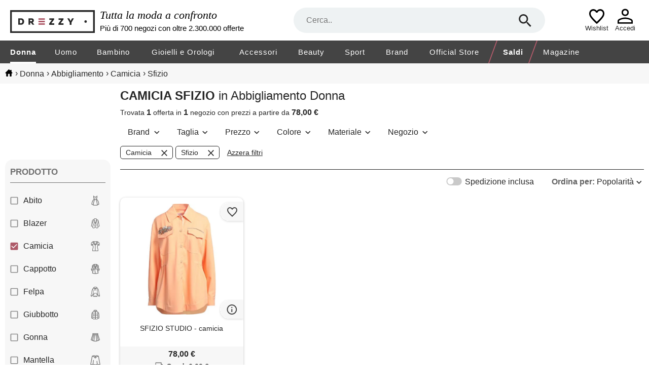

--- FILE ---
content_type: text/html; charset=utf-8
request_url: https://www.drezzy.it/donna/abbigliamento?prodotto=camicia&marca=sfizio
body_size: 33528
content:


<!DOCTYPE html>
<html lang="it-IT" xml:lang="it-IT">
<head><title>
	
    Collezione abbigliamento donna camicia, sfizio: prezzi, sconti | Drezzy.it

</title><meta name="classification" content="Moda" />
<meta name="author" content="7Pixel" />
<meta name="owner" content="7Pixel" />
<meta name="distribution" content="Global" />
<meta http-equiv="Content-Type" content="text/html; charset=utf-8" />
<link rel="shortcut icon" href="/favicon.ico" />
<link rel="manifest" href="/web-app-manifest.json">
<link rel="apple-touch-icon" href="/content/img/apple-touch-icon.png">
<link rel="apple-touch-icon" sizes="152x152" href="/content/img/apple-touch-icon-iphone.png">
<link rel="apple-touch-icon" sizes="180x180" href="/content/img/apple-touch-icon-iphone-retina.png">
<link rel="apple-touch-icon" sizes="167x167" href="/content/img/apple-touch-icon-ipad-retina.png">

<link href="https://creativecdn.com" rel="preconnect" />
<link href="https://www.facebook.com" rel="preconnect" />
<link href="https://connect.facebook.net" rel="preconnect" />
<link href="https://bat.bing.com" rel="preconnect" />
<link as="image" href="https://immagini.drezzy.it/offerte-moda/540307272.jpg" rel="preload" />


<script nonce="1b56b9f1-ca6e-4706-9a13-d4c0ead6eef1">window.dataLayer = [{"environment":"production","template":"listing","macrocategory_name_dr":"donna","category_id_dr":"010","category_name_dr":"abbigliamento donna","offer_ids":["540307272"]}]</script>

<!-- Google Tag Manager -->
<script nonce="1b56b9f1-ca6e-4706-9a13-d4c0ead6eef1">(function(w,d,s,l,i){w[l]=w[l]||[];w[l].push({'gtm.start':
new Date().getTime(),event:'gtm.js'});var f=d.getElementsByTagName(s)[0],
j=d.createElement(s),dl=l!='dataLayer'?'&l='+l:'';j.async=true;j.src=
'https://gss.drezzy.it/gtm.js?id='+i+dl;f.parentNode.insertBefore(j,f);
})(window,document,'script','dataLayer','GTM-MW28DDD');</script>
<!-- End Google Tag Manager -->


<script type="application/ld+json">{"@type":"ItemList","@context":"http://schema.org","itemListElement":[{"@type":"ListItem","position":1,"item":{"@type":"Product","image":"https://immagini.drezzy.it/offerte-moda/540307272.jpg","url":"https://www.drezzy.it/donna/abbigliamento/540307272/sfizio-studio-camicia","name":"SFIZIO STUDIO - camicia","description":"Taglie disponibili: 42 it camicia safari crêpe tinta unita con applicazioni decorato collo classico maniche lunghe interno sfoderato chiusura con bottoni multitasche elasticizzato","brand":{"@type":"Brand","name":"sfizio"},"offers":{"@type":"Offer","availability":"http://schema.org/InStock","itemCondition":"http://schema.org/NewCondition","price":"78.00","priceCurrency":"EUR","seller":{"@type":"Organization","name":"Yoox"},"name":"SFIZIO STUDIO - camicia","sku":"10046714","url":"https://www.drezzy.it/donna/abbigliamento/540307272/sfizio-studio-camicia"}}}]}</script>

<meta name="viewport" content="width=device-width" /><style>@charset "UTF-8";*{margin:0;padding:0;border:0;outline:0;font-size:100%;font-weight:normal;background:transparent;vertical-align:baseline;-webkit-font-smoothing:antialiased;font-family:Arial,Helvetica,sans-serif;}* :focus{outline:none;}::-webkit-scrollbar{scrollbar-height:thin;height:5px;}::webkit-scrollbar-track{background:#e6e6e6;}::-webkit-scrollbar-thumb{background-color:#8c8c8c;}html{-webkit-text-size-adjust:100%;-moz-text-size-adjust:100%;-ms-text-size-adjust:100%;text-size-adjust:100%;overflow:-moz-scrollbars-vertical;overflow-y:scroll;overflow-x:hidden;}input::-ms-clear{display:none;}body{color:#262626;}ul{list-style:none;}a{text-decoration:none;color:#262626;}#body_container{width:100%;}#container-full-width,#container,#listing_container,#bread_crumbs_container{width:100%;margin:0 auto;box-sizing:border-box;}#container,#listing_container,#bread_crumbs_container{padding:0 10px;max-width:1700px;background-color:transparent;}#container-full-width{background-color:#efefef;}#body_mid{position:relative;}#sob{width:16.6%;margin-right:1%;padding-top:30px;float:left;position:relative;}#sob .mid{margin-top:54px;}.resultsContent{width:100%;float:right;margin-bottom:20px;}.offer-image-wrapper{position:relative;padding-bottom:100%;}.offer-image-wrapper::before,.offer-image-wrapper.seeSimilars::after{right:0;margin:0;z-index:1;content:'';display:block;position:absolute;pointer-events:all;background-position-x:right;background-position-y:center;background-repeat:no-repeat;}.offer-image-wrapper::before{padding:50px 0 8px 48px;}.offer-image-wrapper.favouriteLink::before{background-image:url("/Content/Img/unpreferred.svg");}.offer-image-wrapper.removeFromWishlist::before{background-image:url("/Content/Img/del_wish.svg");}.offer-image-wrapper.favouriteLink.active::before{background-image:url("/Content/Img/favourited.svg");}.offer-image-wrapper.selectable::before{background-image:url("/Content/Img/bg_checkbox_unchecked.svg");}.offer-image-wrapper.selectable.active::before{background-image:url("/Content/Img/bg_checkbox_checked.svg");}.offer-image-wrapper.seeSimilars::after{bottom:0;padding:21px 0 21px 48px;background-image:url(/Content/Img/info_hover.svg);}.helper{height:100%;display:inline-block;vertical-align:middle;}.radioButton{border-radius:60px;float:left;display:inline;margin:0 4px 0 0;width:14px;height:14px;background:url("/Content/Img/radio.svg");background-size:14px 14px;border:0;}.checked.radioButton{background:url("/Content/Img/radio_checked.svg");background-size:14px 14px;}.checkBox{background-image:url("/Content/Img/checkbox_unchecked.svg");background-size:16px 16px;width:16px;height:16px;display:inline-block;margin:0 4px 0 0;cursor:pointer;vertical-align:text-top;}.checked.checkBox{background-image:url("/Content/Img/checkbox_checked.svg");}.toggle-switch{background-image:url("/Content/Img/toggle_off.svg");background-size:32px 16px;width:32px;height:16px;display:inline-block;margin:0 5px 0 0;cursor:pointer;vertical-align:text-top;}.toggle-switch.on{background-image:url("/Content/Img/toggle_on.svg");}#bread_crumbs{background-color:#f7f7f7;}#bread_crumbs #bread_crumbs_container{padding:11px 10px;}#bread_crumbs #bread_crumbs_container .horizontalLinks{line-height:18px;}#bread_crumbs #bread_crumbs_container .horizontalLinks a:hover{text-decoration:underline;}#bread_crumbs #bread_crumbs_container .horizontalLinks .spacer{margin-left:5px;}#bread_crumbs #bread_crumbs_container .horizontalLinks .spacer::after{content:" ";}#bread_crumbs #bread_crumbs_container .horizontalLinks .breadCrumb{height:16px;line-height:16px;display:inline;vertical-align:middle;word-break:break-all;}#bread_crumbs #bread_crumbs_container .horizontalLinks .breadCrumb:first-child a{width:15px;height:14px;display:inline-block;background-size:15px 14px;background-repeat:no-repeat;background-image:url(/Content/Img/home.svg);}.noFacetsNoSidebarResultsContent{margin-top:20px;}.rotated{transform:rotate(180deg);-ms-transform:rotate(180deg);-moz-transform:rotate(180deg);-webkit-transform:rotate(180deg);-o-transform:rotate(180deg);}.lazy-image{opacity:0;overflow:hidden;position:relative;}.lazy-image:not(.initial){transition:opacity 0s;}.lazy-image.initial,.lazy-image.loaded,.lazy-image.error,.lazy-image.loading{opacity:1;}.lazy-image[src=""]{width:0;visibility:hidden;}.recaptcha-v2{position:relative;}.recaptcha-v2:has(div){padding-top:78px;}.recaptcha-v2:has(div) div{top:0;left:0;right:0;width:100%;height:78px;margin:0 auto;position:absolute;}.recaptcha-v2:has(div).compact{padding-top:144px;}.recaptcha-v2:has(div).compact div{width:158px;}@media screen and (min-width:1501px){.noFacetsNoSidebarResultsContent .offers_container .pb:nth-of-type(5n+1) #wishlistPopupContainer{left:6px;}}@media screen and (min-width:1101px) and (max-width:1500px){.noFacetsNoSidebarResultsContent .offers_container .pb:nth-of-type(4n+1) #wishlistPopupContainer{left:6px;}}@media screen and (min-width:700px) and (max-width:1100px){.noFacetsNoSidebarResultsContent .offers_container .pb:nth-of-type(3n+1) #wishlistPopupContainer{left:6px;}}@media screen and (max-width:1100px){body.menu_active{top:0;width:100%;position:fixed;}}@media screen and (max-width:1000px){#bread_crumbs #bread_crumbs_container{font-size:13px;padding:9px 10px 9px 6px;}#bread_crumbs #bread_crumbs_container .horizontalLinks{line-height:12px;}#bread_crumbs #bread_crumbs_container .horizontalLinks .spacer{margin-left:5px;font-size:12px;}#bread_crumbs #bread_crumbs_container .horizontalLinks .breadCrumb{height:15px;line-height:15px;}#bread_crumbs #bread_crumbs_container .horizontalLinks .breadCrumb:first-child a{background-size:15px 13px;}#listing_container{padding:0;}#sob{display:none;}.resultsContent{margin-top:0;}.offer-image-wrapper::before{padding:42px 0 8px 50px;border-radius:0 10px 0 0;}}#header{width:100%;position:relative;display:inline-block;-webkit-tap-highlight-color:transparent;-webkit-touch-callout:none;-webkit-user-select:none;-khtml-user-select:none;-moz-user-select:none;-ms-user-select:none;user-select:none;}#header .claim{width:25%;margin:0 10px;color:#000;display:inline-block;vertical-align:middle;}#header .firstRow{font-size:22px;font-style:italic;font-family:serif;margin-bottom:4px;}#header .secondRow{font-size:15px;}.container-hr,#navbar,.sub-navbar{width:100%;margin:0 auto;display:block;max-width:1700px;box-sizing:border-box;}.search-hr{width:50.5%;margin:15px 0;position:relative;display:inline-block;vertical-align:middle;z-index:20;}.search-hr .searchform{z-index:15;height:50px;position:relative;}.search-hr .separator{border-top:1px solid #8c8c8c;width:calc(100% - 52px);position:absolute;margin:0 auto;right:0;left:0;display:none;}.search-hr .separator.active{display:block;}.search-hr input{width:100%;height:50px;font-size:16px;border-radius:25px;box-sizing:border-box;text-overflow:ellipsis;padding:0 80px 0 25px;background:#eef2f3;}.search-hr .searchbox-submit{top:0;right:0;z-index:3;margin:10px 25px;position:absolute;width:30px;height:30px;cursor:pointer;background-position:center;background-image:url("/Content/img/search.svg");background-repeat:no-repeat;background-size:25px 25px;}.search-hr .field-validation-error{top:41px;}.autocomplete{top:30px !important;left:0 !important;z-index:10;width:100% !important;overflow:hidden;padding:35px 25px 20px 25px;box-sizing:border-box;border-radius:0 0 25px 25px;border:1px solid #eef2f3;background:#eef2f3;cursor:pointer;position:absolute;box-shadow:1px 2px 12px 0 rgba(0,0,0,.2);}.autocomplete li{font-size:16px;border-radius:0;}.autocomplete li[data-facetname]:not(:first-child){margin-top:5px;padding-top:10px;border-top:1px solid #8c8c8c;}.autocomplete li[data-facetname]::before{content:attr(data-facetname);display:inline-block;width:74px;margin-right:calc(100% - 74px);font-weight:bold;vertical-align:top;line-height:24px;}.autocomplete li.autocomplete-active .value{border-radius:5px;background:#fff;}.autocomplete li .value{width:calc(100% - 89px);display:inline-block;box-sizing:border-box;margin-left:89px;padding:5px 10px;line-height:24px;}.autocomplete li .value b{font-weight:bold;}.autocomplete:empty{display:none;}.container-hr{position:relative;}.container-hr .hamburger-cont{display:none;margin:0 20px;width:30px;height:30px;cursor:pointer;background-position:center;background-image:url("/Content/img/hamburger.svg");background-repeat:no-repeat;background-size:34px 30px;}.container-hr .logo-hr{width:13.5%;display:inline-block;vertical-align:middle;}.container-hr .logo-hr a::before{content:'';background-image:url(/Content/img/season/head_logo_dark.svg);width:100%;max-width:100%;padding-top:49px;display:block;background-position:left bottom;background-repeat:no-repeat;}.container-hr .temporary-wishlist-or-logged{display:inline-block;right:80px;position:absolute;text-align:center;margin-top:5px;}.container-hr .temporary-wishlist-or-logged a .icon_wishlist_empty,.container-hr .temporary-wishlist-or-logged a .icon_wishlist_fulled{padding-bottom:43px;box-sizing:border-box;margin:0 auto;background-position:bottom;background-repeat:no-repeat;background-size:30px 30px;}.container-hr .temporary-wishlist-or-logged a .icon_wishlist_empty{background-image:url(/Content/Img/wishlist-empty.svg);}.container-hr .temporary-wishlist-or-logged a .icon_wishlist_fulled{position:relative;background-image:url(/Content/Img/wishlist-fulled.svg);}.container-hr .temporary-wishlist-or-logged a .icon_wishlist_fulled .number_of_items{position:absolute;bottom:0;left:66%;top:48%;font-size:17px;font-weight:bold;line-height:19.55px;text-align:center;color:#ae5a69;}.container-hr .temporary-wishlist-or-logged a span{display:block;font-size:13px;}.container-hr .loginOrProfile{display:inline-block;right:20px;position:absolute;text-align:center;margin-top:5px;}.container-hr .loginOrProfile a::before{content:'';padding-top:43px;display:block;width:54px;background-position:bottom;background-repeat:no-repeat;background-size:32px 32px;}.container-hr .loginOrProfile a.icon_logged::before{background-image:url(/Content/Img/logged.svg);}.container-hr .loginOrProfile a.icon_login::before{background-image:url(/Content/Img/login.svg);}.container-hr .loginOrProfile a span{display:block;font-size:13px;}.categories-menu{width:100%;display:block;background-color:#444;}.categories-menu .close-menu-container{z-index:25;display:none;position:relative;text-transform:uppercase;background-color:#fff;border-bottom:1px solid #e6e6e6;line-height:20px;padding:25px 20px;}.categories-menu .close-menu-container::after{content:'×';right:20px;cursor:pointer;font-size:40px;position:absolute;}.categories-menu .inner-menu-container #navbar{letter-spacing:1px;}.categories-menu .inner-menu-container #navbar>.navbar-item{font-size:15px;line-height:15px;padding:0 1.5%;float:left;}.categories-menu .inner-menu-container #navbar>.navbar-item:first-child{padding-left:0;}.categories-menu .inner-menu-container #navbar>.navbar-item:last-of-type:not(.highlighted){padding-right:0;}.categories-menu .inner-menu-container #navbar>.navbar-item>a{position:relative;color:#fff;display:inline-block;text-decoration:none;padding:15px 0 12px 0;border-bottom:3px solid #444;}.categories-menu .inner-menu-container #navbar>.navbar-item>a .mobile-label{display:none;}.categories-menu .inner-menu-container #navbar>.navbar-item .sub{left:0;z-index:15;width:100%;font-size:14px;position:absolute;background:#fff;}.categories-menu .inner-menu-container #navbar>.navbar-item .sub .sub-navbar{display:-moz-box;display:-webkit-box;display:-ms-flexbox;display:-webkit-flex;display:flex;box-sizing:border-box;align-items:flex-start;text-align:left;}.categories-menu .inner-menu-container #navbar>.navbar-item .sub .sub-navbar .links{width:20%;}.categories-menu .inner-menu-container #navbar>.navbar-item .sub .sub-navbar .links::before{content:attr(title);text-transform:uppercase;margin-bottom:20px;display:block;font-weight:bold;}.categories-menu .inner-menu-container #navbar>.navbar-item .sub .sub-navbar .links a{display:block;padding:6px 0;line-height:20px;margin-right:10px;}.categories-menu .inner-menu-container #navbar>.navbar-item .sub .sub-navbar .links a::first-letter {text-transform:uppercase;}.categories-menu .inner-menu-container #navbar>.navbar-item .sub .sub-navbar .links a:hover{text-decoration:underline;}.categories-menu .inner-menu-container #navbar>.navbar-item .sub .sub-navbar .sub-image-container{width:40%;display:block;position:relative;padding-bottom:22%;}.categories-menu .inner-menu-container #navbar>.navbar-item .sub .sub-navbar .sub-image-container span{padding:20px;display:block;font-weight:bold;text-transform:none;}.categories-menu .inner-menu-container #navbar>.navbar-item .sub .sub-navbar .sub-image-container:hover span{text-decoration:underline;}.categories-menu .inner-menu-container #navbar>.navbar-item .sub .close-submenu{display:none;}.categories-menu .inner-menu-container #navbar>.navbar-item .sub .close-submenu::before{content:'❮';cursor:pointer;display:inline-block;padding:15px 20px;}.categories-menu .inner-menu-container #navbar>.navbar-item .sub .close-submenu a{line-height:50px;padding:0;}.categories-menu .desktop-image{display:none;max-width:100%;}@media screen and (min-width:1700px){#navbar{padding:0 20px;}}@media screen and (max-width:1200px){.categories-menu .inner-menu-container #navbar>.navbar-item{padding:0 1.2%;}}@media screen and (min-width:1101px){.container-hr,#navbar,.sub-navbar{padding:0 20px;}#navbar{display:table;overflow:hidden;}.categories-menu .inner-menu-container #navbar>.navbar-item>a:before{display:block;content:attr(title);visibility:hidden;font-weight:bold;height:0;overflow:hidden;}.categories-menu .inner-menu-container #navbar>.navbar-item:hover .sub{visibility:visible;transition-delay:.4s;}.categories-menu .inner-menu-container #navbar>.navbar-item:hover>a::after{left:0;right:0;width:0;height:0;content:'';bottom:-3px;margin:0 auto;position:absolute;border-left:solid 10px transparent;border-right:solid 10px transparent;border-bottom:solid 7px #fff;}.categories-menu .inner-menu-container #navbar>.navbar-item:hover>a.selected{border-bottom:solid 3px #444;}.categories-menu .inner-menu-container #navbar>.navbar-item:hover .desktop-image{display:block;position:absolute;}.categories-menu .inner-menu-container #navbar>.navbar-item .sub{visibility:hidden;transition:.4s visibility;box-shadow:0 10px 10px RGBA(59,81,102,.3);}.categories-menu .inner-menu-container #navbar>.navbar-item .sub .sub-navbar{padding-top:30px;padding-bottom:30px;}.categories-menu .inner-menu-container #navbar>.navbar-item .sub .sub-navbar .links{padding-top:10px;padding-bottom:10px;}.categories-menu .inner-menu-container #navbar>.navbar-item .sub .sub-navbar .sub-image-container span{right:-20px;bottom:20px;padding:5px 20px;position:absolute;color:#fff;background:#262626;border:1px solid #262626;}.categories-menu .inner-menu-container #navbar>.navbar-item .selected{font-weight:bold;border-bottom:3px solid #fff;}.categories-menu .inner-menu-container #navbar>.navbar-item.highlighted{border-left:2px solid #ae5a69;border-right:2px solid #ae5a69;-webkit-transform:skewX(-20deg);-moz-transform:skewX(-20deg);-ms-transform:skewX(-20deg);transform:skewX(-20deg);}.categories-menu .inner-menu-container #navbar>.navbar-item.highlighted>a{-webkit-transform:skewX(20deg);-moz-transform:skewX(20deg);-ms-transform:skewX(20deg);transform:skewX(20deg);font-weight:bold;}.categories-menu .inner-menu-container #navbar>.navbar-item.highlighted>a .desktop-label{font-weight:bold;}}@media screen and (max-width:1400px){.container-hr .search-hr{width:40%;}}@media screen and (max-width:1300px){#header .claim{width:30%;}}@media screen and (max-width:1100px){#header{border-bottom:1px solid #e6e6e6;}#header .claim{display:none;}.container-hr .hamburger-cont{margin:0;padding:20px 10px;display:inline-block;vertical-align:middle;background-position-y:12px;}.container-hr .hamburger-cont span{top:42px;left:18px;display:block;font-size:13px;position:absolute;}.container-hr .logo-hr{margin:10px;width:185px;}.container-hr .logo-hr a::before{padding-top:50px;}.container-hr .search-hr{left:275px;right:10px;width:auto;position:absolute;margin:10px 120px 0 0;}.container-hr .temporary-wishlist-or-logged{right:70px;}.container-hr .loginOrProfile{right:10px;}.container-hr .loginOrProfile,.container-hr .temporary-wishlist-or-logged{margin-top:0;}.categories-menu{top:0;height:0;bottom:0;z-index:25;width:250px;left:-300px;position:fixed;text-align:left;overflow:hidden;background:#fff;}.categories-menu.active{left:0;height:100%;}.categories-menu.active~.menu-background{top:0;left:0;z-index:20;width:100%;height:100%;position:fixed;background:rgba(0,0,0,.5);}.categories-menu .close-menu-container{display:block;}.categories-menu .inner-menu-container{top:0;width:270px;height:100%;max-height:100%;padding-top:86px;overflow-y:scroll;position:absolute;box-sizing:border-box;}.categories-menu .inner-menu-container #navbar{width:250px;margin:0;}.categories-menu .inner-menu-container #navbar>.navbar-item{margin:0;padding:0;float:none;display:block;}.categories-menu .inner-menu-container #navbar>.navbar-item:hover>a{border-bottom:0;}.categories-menu .inner-menu-container #navbar>.navbar-item:last-child{padding-bottom:15px;}.categories-menu .inner-menu-container #navbar>.navbar-item>a{display:block;border-bottom:0;padding:15px 20px;color:#262626;}.categories-menu .inner-menu-container #navbar>.navbar-item>a .desktop-label{display:none;}.categories-menu .inner-menu-container #navbar>.navbar-item>a .mobile-label{display:inline-block;}.categories-menu .inner-menu-container #navbar>.navbar-item>a:hover{text-decoration:underline;}.categories-menu .inner-menu-container #navbar>.navbar-item>a.filled-menu::after{content:'❯';position:absolute;right:20px;}.categories-menu .inner-menu-container #navbar>.navbar-item.highlighted a{font-weight:bold;color:#ae5a69;}.categories-menu .inner-menu-container #navbar>.navbar-item.highlighted a .mobile-label{font-weight:bold;}.categories-menu .inner-menu-container #navbar>.navbar-item .sub{top:0;bottom:0;left:-300px;width:250px;height:100%;display:block;max-height:100%;overflow:hidden;position:fixed;padding-top:70px;box-sizing:border-box;background:#fff;text-align:left;}.categories-menu .inner-menu-container #navbar>.navbar-item .sub.active{left:0;}.categories-menu .inner-menu-container #navbar>.navbar-item .sub .sub-navbar{-webkit-flex-wrap:wrap;flex-wrap:wrap;}.categories-menu .inner-menu-container #navbar>.navbar-item .sub .sub-navbar .links{width:100%;padding:10px 0;border-bottom:1px solid #e6e6e6;}.categories-menu .inner-menu-container #navbar>.navbar-item .sub .sub-navbar .links a{margin:10px 20px;}.categories-menu .inner-menu-container #navbar>.navbar-item .sub .sub-navbar .links::before{margin:20px;}.categories-menu .inner-menu-container #navbar>.navbar-item .sub .sub-navbar .sub-image-container{width:100%;}.categories-menu .inner-menu-container #navbar>.navbar-item .sub .sub-navbar .sub-image-container span{right:20px;bottom:10px;}.categories-menu .inner-menu-container #navbar>.navbar-item .sub .close-submenu{display:block;}}@media screen and (min-width:769px) and (max-width:1100px){.container-hr{padding:0 10px;}}@media screen and (max-width:768px){#header{border-bottom:0;}#header .autocomplete{left:6px !important;width:calc(100% - 12px) !important;top:30% !important;border-radius:10px 10px 25px 25px;padding-top:45px;}.container-hr .logo-hr{left:0;right:0;top:0;height:34px;width:128px;margin:0 auto;padding-top:10px;position:absolute;}.container-hr .logo-hr a::before{padding-top:34px;}.container-hr .hamburger-cont{padding:12px 13px 14px;background-size:23px 22px;background-position-y:13px;background-position-x:18px;}.container-hr .hamburger-cont span{top:34px;left:18px;font-size:9px;}.container-hr .temporary-wishlist-or-logged{right:50px;padding:0 7px;}.container-hr .temporary-wishlist-or-logged a .icon_wishlist_empty,.container-hr .temporary-wishlist-or-logged a .icon_wishlist_fulled{padding-bottom:35px;background-size:21px 21px;}.container-hr .temporary-wishlist-or-logged a .icon_wishlist_fulled .number_of_items{font-size:12px;}.container-hr .temporary-wishlist-or-logged a span{font-size:9px;}.container-hr .loginOrProfile a::before{width:45px;background-size:21px 21px;padding-top:35px;}.container-hr .loginOrProfile a span{font-size:9px;}.container-hr .search-hr{display:block;width:100%;height:46px;left:inherit;right:0;margin:0;position:relative;background-color:#444;}.container-hr .search-hr .separator{width:calc(100% - 64px);}.container-hr .search-hr.active .searchbox-reset{display:block;}.container-hr .search-hr input{width:calc(100% - 12px);padding:0 55px;background:#eef2f3;margin:7px 6px;height:32px;}.container-hr .search-hr .searchbox-submit{z-index:0;left:0;background-size:20px 20px;top:0;margin:8px 25px;}.container-hr .search-hr .searchbox-reset{right:0;z-index:0;display:none;position:absolute;top:0;margin:8px 25px;width:30px;height:30px;cursor:pointer;background-position:center;background-image:url("/Content/img/close.svg");background-repeat:no-repeat;background-size:25px 25px;}.container-hr .search-hr .field-validation-error{margin:0 6px;}}@media screen and (max-width:420px){.container-hr .temporary-wishlist-or-logged{right:45px;}.container-hr .loginOrProfile{right:5px;}}#footer{display:-moz-box;display:-webkit-box;display:-ms-flexbox;display:-webkit-flex;display:flex;-webkit-flex-wrap:wrap;flex-wrap:wrap;background-color:#f5f5f5;width:100%;}#footer .footer-content{display:-moz-box;display:-webkit-box;display:-ms-flexbox;display:-webkit-flex;display:flex;-webkit-flex-wrap:wrap;flex-wrap:wrap;width:100%;max-width:1700px;margin:auto;white-space:nowrap;}#footer .links-list:nth-child(1):before{content:"DREZZY.IT";}#footer .links-list:nth-child(2):before{content:"LINK UTILI";}#footer .links-list:nth-child(3):before{content:"INFORMATIVE";}#footer .social:before{content:"SEGUICI SU";width:100%;}#footer .links-list:before{width:100%;}#footer .links-list{width:calc(27% - 30px);}#footer .links-list,#footer .social-list{display:-moz-box;display:-webkit-box;display:-ms-flexbox;display:-webkit-flex;display:flex;-webkit-flex-direction:column;flex-direction:column;padding:37px 0 37px 30px;font-size:14px;font-weight:bold;}#footer .links-list a,#footer .social-list a{width:fit-content;height:16px;margin-top:15px;color:#000;}#footer .social-list{background-color:#fafafa;width:calc(19% - 30px);padding-left:0;margin-top:20px;padding-top:17px;margin-right:30px;border-radius:10px 10px 0 0;}#footer .social-list .social{margin:auto;font-weight:bold;}#footer .social-list .social a:nth-child(1):before{content:url("/content/img/in_footer.svg");}#footer .social-list .social a:nth-child(2):before{content:url("/content/img/fb_footer.svg");}#footer .social-list .social a:nth-child(3):before{content:url("/content/img/tw_footer.svg");}#footer .social-list .social a:nth-child(4):before{content:url("/content/img/pinterest_footer.svg");}#footer .social-list .social a:before{min-width:20px;min-height:20px;margin-top:2px;margin-right:14px;}#footer .social-list .social a{display:-moz-box;display:-webkit-box;display:-ms-flexbox;display:-webkit-flex;display:flex;align-items:center;}#footer .footer7pixel{width:100%;font-size:12px;line-height:54px;text-align:center;color:#000;background-color:#fafafa;}#footer .footer7pixel a{color:#000;}#footer .server-type{left:20px;z-index:999;bottom:20px;padding:10px;position:fixed;font-weight:bold;color:#fff;border-radius:20px;border:1px solid #fff;background-color:#ae5a69;}@media screen and (max-width:1100px){#footer .links-list{width:calc(26% - 30px);}#footer .social-list{width:calc(22% - 30px);}}@media screen and (max-width:800px){#footer .footer-content a{margin:35px 21px 0 25px;}#footer .links-list:before{width:calc(100% - 25px);padding-left:25px;}#footer .social:before{display:grid;grid-column-start:1;grid-column-end:3;text-align:center;}#footer .links-list{width:50%;padding:23px 0 0 0;}#footer .links-list:nth-child(3),#footer .social{display:grid;}#footer .links-list:nth-child(3) a,#footer .social a{width:fit-content;}#footer .links-list:nth-child(3) a:nth-child(1),#footer .social a:nth-child(1){grid-column-start:1;}#footer .links-list:nth-child(3) a:nth-child(2),#footer .social a:nth-child(2){grid-row-start:3;}#footer .links-list:nth-child(3) a:nth-child(3),#footer .social a:nth-child(3){grid-column-start:2;}#footer .links-list:nth-child(3){width:100%;padding:48px 0 37px 0;}#footer .social-list{width:100%;margin-top:0;margin-right:0;border-radius:0;border-bottom:1px solid #c9c9c9;padding:22px 0 0 0;}#footer .social-list .social{margin:unset;}#footer .social-list .social a{font-size:14px;}#footer .social-list .social a:before{min-width:35px;min-height:35px;}#footer .social-list .social a:nth-child(even){margin-bottom:36px;}#footer .footer7pixel{line-height:49px;}}@media screen and (max-width:800px) and (min-width:601px){#footer .social:before{grid-column-end:5;}#footer .social{grid-auto-columns:25%;}#footer .social a:nth-child(2){grid-row-start:2;grid-column-start:3;}#footer .social a:nth-child(3){grid-column-start:2;}#footer .social a:nth-child(4){grid-column-start:4;}}@media screen and (max-width:600px){#footer .social:before{grid-column-end:3;}#footer .social{grid-auto-columns:50%;}#footer .social a{width:fit-content;}#footer .social a:nth-child(3){grid-column-start:2;}#footer .social a:nth-child(even){margin-top:50px;}}.field-validation-error{left:0;right:0;z-index:1;bottom:0;margin:0 auto;max-width:550px;position:absolute;text-align:center;height:fit-content;font-size:15px;font-weight:bold;padding:3px 10px;border-radius:3px;border:1px solid #262626;background-color:#fff;color:#d62828;}.field-validation-error:empty{display:none;}.field-validation-error::after,.field-validation-error::before{content:'';left:50%;bottom:100%;display:block;position:absolute;border-style:solid;}.field-validation-error::after{border-width:9px;margin-left:-4px;border-color:transparent transparent #fff transparent;}.field-validation-error::before{margin-left:-5px;border-width:10px;border-color:transparent transparent #262626 transparent;}@media screen and (max-width:1300px){.field-validation-error{bottom:4px;padding:3px;font-size:12px;}}.widget-newsletter{width:100%;font-size:18px;position:relative;color:#fff;box-sizing:border-box;background-color:#444;}.widget-newsletter .widget-wrapper{max-width:1700px;margin:0 auto;overflow:unset;}.widget-newsletter .widget-wrapper .error-message{margin:55px 0;padding:0 25px;font-size:20px;text-align:center;}.widget-newsletter .widget-wrapper .error-message::before{content:'';width:23px;height:23px;display:inline-block;vertical-align:bottom;margin-right:15px;background-size:23px 23px;background-repeat:no-repeat;background-image:url(/Content/Img/icon_NL_wrong.svg);}.widget-newsletter .widget-wrapper .widget-newsletter-menu{padding:30px 25px;}.widget-newsletter .widget-wrapper .widget-newsletter-menu .newsletter-message{left:0;right:0;top:50%;margin:0 auto;font-size:20px;padding:0 30px;max-width:1700px;visibility:hidden;position:absolute;text-align:center;box-sizing:border-box;transform:translateY(-50%);}.widget-newsletter .widget-wrapper .widget-newsletter-menu .newsletter-message::before{content:'';width:23px;height:23px;display:inline-block;vertical-align:bottom;margin-right:15px;background-size:23px 23px;background-repeat:no-repeat;background-image:url(/Content/Img/icon_NL_right.svg);}.widget-newsletter .widget-wrapper .widget-newsletter-menu .form{width:100%;}.widget-newsletter .widget-wrapper .widget-newsletter-menu .form .form-fields{width:100%;}.widget-newsletter .widget-wrapper .widget-newsletter-menu .form .form-fields .container{display:block;padding-left:25px;margin-bottom:12px;cursor:pointer;-webkit-tap-highlight-color:transparent;-webkit-touch-callout:none;-webkit-user-select:none;-khtml-user-select:none;-moz-user-select:none;-ms-user-select:none;user-select:none;}.widget-newsletter .widget-wrapper .widget-newsletter-menu .form .form-fields .container input{position:absolute;opacity:0;cursor:pointer;}.widget-newsletter .widget-wrapper .widget-newsletter-menu .form .form-fields .checkmark{position:absolute;top:0;left:0;height:11px;width:11px;border:2px solid #000;background-color:#fff;}.widget-newsletter .widget-wrapper .widget-newsletter-menu .form .form-fields .container:hover input~.checkmark{background-color:#e6e6e6;}.widget-newsletter .widget-wrapper .widget-newsletter-menu .form .form-fields .container input:checked~.checkmark{border-color:#ae5a69;background-color:#ae5a69;}.widget-newsletter .widget-wrapper .widget-newsletter-menu .form .form-fields .checkmark:after{content:'';position:absolute;display:none;}.widget-newsletter .widget-wrapper .widget-newsletter-menu .form .form-fields .container input:checked~.checkmark:after{display:block;}.widget-newsletter .widget-wrapper .widget-newsletter-menu .form .form-fields .container .checkmark:after{width:10px;height:10px;background:url(/Content/Img/vector.svg) no-repeat;background-size:11px;}.widget-newsletter .widget-wrapper .widget-newsletter-menu .form .form-fields .sep{width:100%;margin:23px 0;border-bottom:1px solid #fff;}.widget-newsletter .widget-wrapper .widget-newsletter-menu .form .form-fields .newsletter-titles{width:100%;text-align:center;display:inline-block;}.widget-newsletter .widget-wrapper .widget-newsletter-menu .form .form-fields .newsletter-titles .widget-newsletter-menu-title{font-size:22px;margin-right:15px;display:inline-block;}.widget-newsletter .widget-wrapper .widget-newsletter-menu .form .form-fields .newsletter-titles .widget-newsletter-sub-title{font-size:15px;display:inline-block;}.widget-newsletter .widget-wrapper .widget-newsletter-menu .form .form-fields .newsletter-titles .widget-newsletter-sub-title b{font-weight:bold;}.widget-newsletter .widget-wrapper .widget-newsletter-menu .form .form-fields .form-field-wrapper{width:100%;position:relative;display:inline-block;text-align:center;}.widget-newsletter .widget-wrapper .widget-newsletter-menu .form .form-fields .form-field-wrapper>.form-field{max-width:471px;margin-right:96px;}.widget-newsletter .widget-wrapper .widget-newsletter-menu .form .form-fields .form-field-wrapper .form-field{display:inline-block;position:relative;width:50%;}@media screen and (max-width:1000px){.widget-newsletter .widget-wrapper .widget-newsletter-menu .form .form-fields .form-field-wrapper .form-field{width:47%;}}.widget-newsletter .widget-wrapper .widget-newsletter-menu .form .form-fields .form-field-wrapper .form-field-inner-wrapper{width:50%;display:inline-block;max-width:413px;}.widget-newsletter .widget-wrapper .widget-newsletter-menu .form .form-fields .form-field-wrapper .form-field-inner-wrapper input[type="email"]+.field-validation-error{top:-28px;}.widget-newsletter .widget-wrapper .widget-newsletter-menu .form .form-fields .form-field-wrapper .form-field-inner-wrapper .form-field{width:100%;}.widget-newsletter .widget-wrapper .widget-newsletter-menu .form .form-fields .form-field-wrapper .form-field-inner-wrapper .form-field .container{font-size:12px;margin-bottom:0;text-align:left;line-height:17px;padding-left:20px;}.widget-newsletter .widget-wrapper .widget-newsletter-menu .form .form-fields .form-field-wrapper .form-field-inner-wrapper .form-field .container .field-validation-error{top:18px;}.widget-newsletter .widget-wrapper .widget-newsletter-menu .form .form-fields .form-field-wrapper .form-field-inner-wrapper .form-field .container a{color:#fff;text-decoration:underline;}.widget-newsletter .widget-wrapper .widget-newsletter-menu .form .form-fields .form-field-wrapper .form-field-inner-wrapper .form-field .container input:checked~.checkmark{border-color:#ae5a69;}.widget-newsletter .widget-wrapper .widget-newsletter-menu .form .form-fields .form-field-wrapper .form-field-inner-wrapper .form-field .container .checkmark{top:3px;border:0;height:10px;width:10px;}.widget-newsletter .widget-wrapper .widget-newsletter-menu .form .form-fields .form-field-wrapper .form-field-inner-wrapper .form-field .container .checkmark::after{background-size:10px;}.widget-newsletter .widget-wrapper .widget-newsletter-menu .form .form-fields .preferences{font-size:15px;}.widget-newsletter .widget-wrapper .widget-newsletter-menu .form .form-fields .preferences .field-validation-error{top:60px;}.widget-newsletter .widget-wrapper .widget-newsletter-menu .form .form-fields .preferences .choices-title{width:100%;margin-bottom:22px;text-align:center;box-sizing:border-box;margin-right:0;padding:0;position:relative;display:inline-block;}.widget-newsletter .widget-wrapper .widget-newsletter-menu .form .form-fields .preferences .selector-containers{display:flex;justify-content:space-between;}.widget-newsletter .widget-wrapper .widget-newsletter-menu .form .form-fields .preferences .selector-containers .container{padding-left:34px;position:relative;line-height:19px;height:19px;margin-bottom:0;}.widget-newsletter .widget-wrapper .widget-newsletter-menu .form .form-fields .preferences label>input{display:none;}.widget-newsletter .widget-wrapper .widget-newsletter-menu .form .form-fields .preferences .checkmark{height:15px;width:15px;position:absolute;border-radius:1px;border-color:#fff;background-color:#fff;}.widget-newsletter .widget-wrapper .widget-newsletter-menu .form .form-fields .preferences .checkmark::after{height:15px;width:15px;background-size:16px;}.widget-newsletter .widget-wrapper .widget-newsletter-menu .form .form-fields input[type="email"]{width:70%;height:35px;padding:0 3%;font-size:14px;text-align:center;margin-bottom:10px;box-sizing:border-box;border-radius:5px 0 0 5px;background-color:#fff;}.widget-newsletter .widget-wrapper .widget-newsletter-menu .form input[type="submit"]{width:30%;height:35px;font-size:14px;cursor:pointer;border:#ae5a69;font-weight:bold;color:#fff;vertical-align:top;margin-bottom:10px;background-color:#ae5a69;text-transform:capitalize;border-radius:0 5px 5px 0;}.widget-newsletter .widget-wrapper .widget-newsletter-menu .form input[type="submit"]:hover{text-decoration:underline;}@media screen and (max-width:1440px){.widget-newsletter .widget-wrapper .widget-newsletter-menu .form .form-fields .form-field-wrapper>.form-field{margin-right:66px;}}@media screen and (min-width:800px){.widget-newsletter .widget-wrapper .widget-newsletter-menu .form .form-fields .form-field-wrapper .form-field-inner-wrapper input[type="email"]+.field-validation-error::before,.widget-newsletter .widget-wrapper .widget-newsletter-menu .form .form-fields .form-field-wrapper .form-field-inner-wrapper input[type="email"]+.field-validation-error::after{top:98%;bottom:0;transform:rotate(180deg);}}@media screen and (max-width:1000px){.widget-newsletter .widget-wrapper .widget-newsletter-menu .form .form-fields .form-field-wrapper{text-align:unset;}.widget-newsletter .widget-wrapper .widget-newsletter-menu .form .form-fields .form-field-wrapper>.form-field{width:52%;margin-right:6%;max-width:unset;}.widget-newsletter .widget-wrapper .widget-newsletter-menu .form .form-fields .form-field-wrapper .form-field-inner-wrapper{width:42%;max-width:unset;}}@media screen and (max-width:800px){.widget-newsletter .widget-wrapper .widget-newsletter-menu{padding:30px;}.widget-newsletter .widget-wrapper .widget-newsletter-menu .form .form-fields .sep{margin:20px 0;}.widget-newsletter .widget-wrapper .widget-newsletter-menu .form .form-fields .newsletter-titles .widget-newsletter-menu-title{margin-bottom:15px;}.widget-newsletter .widget-wrapper .widget-newsletter-menu .form .form-fields .newsletter-titles .widget-newsletter-menu-title,.widget-newsletter .widget-wrapper .widget-newsletter-menu .form .form-fields .newsletter-titles .widget-newsletter-sub-title{width:100%;text-align:initial;margin-right:0;}.widget-newsletter .widget-wrapper .widget-newsletter-menu .form .form-fields .form-field-wrapper{text-align:initial;}.widget-newsletter .widget-wrapper .widget-newsletter-menu .form .form-fields .form-field-wrapper .form-field{margin-right:0;width:100%;max-width:100%;}.widget-newsletter .widget-wrapper .widget-newsletter-menu .form .form-fields .form-field-wrapper .form-field-inner-wrapper{width:100%;max-width:100%;}.widget-newsletter .widget-wrapper .widget-newsletter-menu .form .form-fields .form-field-wrapper .form-field-inner-wrapper input[type="email"]+.field-validation-error{bottom:unset;top:37px;}.widget-newsletter .widget-wrapper .widget-newsletter-menu .form .form-fields .preferences{text-align:left;}.widget-newsletter .widget-wrapper .widget-newsletter-menu .form .form-fields .preferences .field-validation-error{top:68px;}.widget-newsletter .widget-wrapper .widget-newsletter-menu .form .form-fields .preferences .choices-title{text-align:initial;margin-bottom:30px;}.widget-newsletter .widget-wrapper .widget-newsletter-menu .form .form-fields .preferences .selector-containers{margin-bottom:30px;}.widget-newsletter .widget-wrapper .widget-newsletter-menu .form .form-fields input[type="email"]{margin-bottom:20px;}.widget-newsletter .widget-wrapper .widget-newsletter-menu .form input[type="submit"]{margin-bottom:20px;}}@media screen and (max-width:475px){.widget-newsletter .widget-wrapper .widget-newsletter-menu .form .form-fields .form-field-wrapper .form-field-inner-wrapper .form-field .container .field-validation-error{top:30px;}.widget-newsletter .widget-wrapper .widget-newsletter-menu .form .form-fields input[type="email"]{margin-bottom:25px;}.widget-newsletter .widget-wrapper .widget-newsletter-menu .form input[type="submit"]{margin-bottom:25px;}}@media screen and (max-width:460px){.widget-newsletter .widget-wrapper .widget-newsletter-menu{padding:20px 25px;}.widget-newsletter .widget-wrapper .widget-newsletter-menu .form .form-fields .sep{margin:15px 0;}.widget-newsletter .widget-wrapper .widget-newsletter-menu .form .form-fields .preferences .field-validation-error{top:unset;bottom:6px;}.widget-newsletter .widget-wrapper .widget-newsletter-menu .form .form-fields .preferences .choices-title{margin-bottom:25px;}.widget-newsletter .widget-wrapper .widget-newsletter-menu .form .form-fields .preferences .selector-containers{justify-content:unset;flex-flow:column;margin-bottom:35px;}.widget-newsletter .widget-wrapper .widget-newsletter-menu .form .form-fields .preferences .selector-containers .container{margin-bottom:35px;}.widget-newsletter .widget-wrapper .widget-newsletter-menu .form .form-fields .preferences .selector-containers .container:last-child{margin-bottom:0;}}h1{width:100%;}h1,h2{font-size:24px;box-sizing:border-box;}#page_intro{float:left;width:100%;position:relative;margin-bottom:15px;box-sizing:border-box;}.sep{border-bottom:1px solid;margin-bottom:12px;float:left;width:100%;}.resultsContent .sep{width:82%;float:right;margin:15px 0;}.resultsContent #page_intro{float:right;padding-top:10px;}.resultsContent #page_intro h1{width:auto;font-size:24px;font-weight:bold;text-transform:uppercase;}.resultsContent #page_intro h1 span{font-weight:normal;text-transform:none;}.resultsContent #page_intro.with-model-search{padding:10px 0;margin-bottom:20px;background:#efefef;}.resultsContent #page_intro.with-model-search::before,.resultsContent #page_intro.with-model-search::after{content:'';width:50vw;height:100%;display:block;position:absolute;background:#efefef;top:0;z-index:-1;}.resultsContent #page_intro.with-model-search::before{right:50%;}.resultsContent #page_intro.with-model-search::after{left:50%;}.model-image{display:inline-block;vertical-align:middle;margin:10px 10px 10px 0;width:100%;padding:10px;max-width:180px;overflow:hidden;border-radius:10px;box-sizing:border-box;background:#fff;border:1px solid #c9c9c9;}.model-image .model-image-wrapper{position:relative;padding-bottom:100%;}.model-image .model-image-wrapper .offerImage{top:0;width:100%;height:auto;aspect-ratio:1;position:absolute;}.model-info{display:inline-block;vertical-align:middle;margin:10px 0;padding-left:15px;box-sizing:border-box;width:calc(100% - 190px);}.model-info .firstTitle{display:-webkit-box;-webkit-line-clamp:3;-webkit-box-orient:vertical;overflow:hidden;}.subTitle{font-size:14px;margin-top:10px;}.subTitle .subtitle-break{display:none;}.subTitle span{font-size:16px;font-weight:bold;}.big_subTitle{font-size:32px;text-align:center;padding-bottom:60px;}.big_subTitle span{font-size:32px;color:#ae5a69;}.very_big_subTitle{padding:30px 0;font-size:45px;text-align:center;}.capitalize::first-letter {text-transform:uppercase;}.clear{width:0;height:0;clear:both;}.pag{display:flex;margin:45px 0;justify-content:center;}.pag .page,.pag .prev,.pag .next{margin:auto 8px;height:34px;min-width:32px;line-height:18px;padding:8px 12px;border-radius:5px;color:#444;background-color:#fff;border:1px solid #444;}.pag a,.pag span{text-align:center;box-sizing:border-box;}.pag a.top,.pag span.top{height:35px;margin:0 20px;display:block;padding:0 41px;line-height:35px;}.pag .desktop-pagination a,.pag .desktop-pagination span{display:inline-block;}.pag .desktop-pagination a.selected,.pag .desktop-pagination span.selected{font-weight:bold;color:#fff;background-color:#ae5a69;}@media screen and (min-width:1001px){.resultsContent #page_intro{width:82%;}.resultsContent #page_intro.with-model-search{width:100%;}}@media screen and (max-width:1100px){.big_subTitle{font-size:25px;padding-bottom:30px;}.big_subTitle span{font-size:25px;}.very_big_subTitle{font-size:35px;padding:20px 0;}}@media screen and (max-width:1000px){#page_intro{margin-bottom:20px;}.resultsContent #page_intro.with-model-search{margin-bottom:5px;padding:10px;}.resultsContent #page_intro:not(.with-model-search){padding:0;margin:0;}.resultsContent #page_intro:not(.with-model-search) .capitalize{text-align:center;}.resultsContent #page_intro:not(.with-model-search) .capitalize+.subTitle{padding-top:0;}.resultsContent #page_intro:not(.with-model-search) .sep{display:none;}.resultsContent #page_intro:not(.with-model-search) .firstTitle,.resultsContent #page_intro:not(.with-model-search) .subTitle{width:100%;text-align:center;margin:5px 0;padding:0 6px;}.resultsContent #page_intro:not(.with-model-search) .firstTitle{margin-top:13px;}.resultsContent #page_intro:not(.with-model-search) .subTitle{margin-bottom:10px;}.pag{margin:30px 0;}.pag .hiddenPag{width:35px;height:35px;}.pag .page,.pag .prev,.pag .next{margin:auto 12px;}.model-info{width:calc(100% - 200px);}}@media screen and (max-width:750px){.big_subTitle{font-size:20px;padding-bottom:10px;}.big_subTitle span{font-size:20px;}.very_big_subTitle{font-size:25px;padding:20px 0;}}@media screen and (max-width:700px){.model-image{vertical-align:top;max-width:90px;margin:10px 0;}.model-info{vertical-align:top;width:calc(100% - 90px);}}@media screen and (max-width:640px){.subTitle .subtitle-break{display:block;}}@media screen and (max-width:350px){.pag .page,.pag .prev,.pag .next{margin:auto 4px;}}.scrollable_container::-webkit-scrollbar{scrollbar-width:thin;width:5px;}.scrollable_container::-webkit-scrollbar-track{background:#e6e6e6;}.scrollable_container::-webkit-scrollbar-thumb{background-color:#8c8c8c;}.filters-background{display:none;}.category-filters-container,.filters-container,.sorting{-webkit-tap-highlight-color:transparent;-webkit-touch-callout:none;-webkit-user-select:none;-khtml-user-select:none;-moz-user-select:none;-ms-user-select:none;user-select:none;}#mobile-tabs-container{display:none;}.show-offers-wrapper{width:100%;background:#f7f7f7;text-align:center;box-sizing:border-box;border-top:1px solid #c9c9c9;float:right;border-bottom-left-radius:10px;border-bottom-right-radius:10px;}.show-offers-wrapper .show-offers-desktop{width:180px;padding:9px 20px;font-size:14px;font-weight:bold;color:#fff;background:#ae5a69;border-radius:5px;margin:20px auto;box-sizing:border-box;cursor:pointer;}.show-offers-mobile{display:none;bottom:0;z-index:9;width:100%;position:fixed;padding:15px 0;font-weight:bold;line-height:16px;color:#fff;background:#ae5a69;text-align:center;box-sizing:border-box;}.sortingLinks{float:right;cursor:pointer;}.sortingLinks span{color:#616161;font-weight:bold;}.sortingLinks i{display:inline-block;vertical-align:middle;width:20px;height:20px;background-image:url("/Content/Img/arrow-down.svg");background-repeat:no-repeat;}.sortingLinks.active i{width:20px;height:20px;background-image:url("/Content/Img/arrow-up.svg");background-repeat:no-repeat;}.sorting-choices{display:none;right:0;top:30px;cursor:auto;position:absolute;box-sizing:border-box;}.sorting-choices.active{display:block;}.sorting-choices .sorting-choices-options{z-index:1;padding:5px 20px;position:relative;border-radius:15px;background:#fff;}.sorting-choices .sorting-choices-options .facetLink,.sorting-choices .sorting-choices-options label{overflow:hidden;white-space:nowrap;text-overflow:ellipsis;display:block;line-height:40px;}.sorting-choices .sorting-choices-options label{font-weight:bold;}.bottom-container,.facets-to-remove{width:82%;float:right;}.top-models-wrapper{margin-top:50px;}.top-models-wrapper .top-models-intro{font-weight:bold;color:#8c8c8c;}.top-models-wrapper .top-models{margin-top:20px;}.top-models-wrapper .top-models a{box-sizing:border-box;color:#115e87;font-weight:bold;word-break:break-all;padding:0 15px 15px 0;display:inline-block;}.facets-to-remove{position:relative;display:inline-block;}.facets-to-remove .prev-fade-out,.facets-to-remove .next-fade-out{display:none;}.facets-to-remove .facetLink,.facets-to-remove .sorting-choices .sorting-choices-options label,.sorting-choices .sorting-choices-options .facets-to-remove label{width:auto;display:inline-block;font-size:14px;line-height:16px;position:relative;border:1px solid #262626;padding:4px 41px 4px 10px;border-radius:5px;margin:10px 5px 5px 0;}.facets-to-remove .remove_all{padding:0;border:none;margin-left:10px;text-decoration:underline;}.facets-to-remove .remove_filter{top:13px;right:6px;position:absolute;display:inline-block;vertical-align:middle;transform:translateY(-50%);width:20px;height:20px;background-image:url("/Content/Img/close.svg");background-repeat:no-repeat;}.filter_header{padding:5px 14px;cursor:pointer;}.filter_header i{display:inline-block;vertical-align:middle;width:20px;height:20px;background-image:url("/Content/Img/arrow-down.svg");background-repeat:no-repeat;}.filter_header.open i{width:20px;height:20px;background-image:url("/Content/Img/arrow-up.svg");background-repeat:no-repeat;}.top_facets,.all_facets{width:100%;display:inline-block;}.title_top_facets,.title_all_facets{top:0;z-index:1;font-size:14px;position:sticky;font-weight:bold;padding:14px 0;margin-bottom:15px;background:#fff;border-bottom:1px solid #e6e6e6;}.facet_link_item{width:100%;float:left;padding-right:10px;box-sizing:border-box;position:relative;}.facet_link_item.facetLink,.sorting-choices .sorting-choices-options label.facet_link_item,.facet_link_item.visualFacet{width:100%;display:block;line-height:35px;margin-bottom:15px;overflow:hidden;white-space:nowrap;text-overflow:ellipsis;}.facet_link_item.with-image{position:relative;padding-left:26px;padding-right:30px;box-sizing:border-box;}.facet_link_item.with-image .checkBox{margin-right:10px;position:absolute;left:0;transform:translateY(-50%);top:50%;}.facet_link_item.with-image .product-name-icon{top:50%;right:10px;width:20px;height:20px;position:absolute;transform:translateY(-50%);}@media screen and (max-width:1000px){.facet_link_item.with-image .product-name-icon{right:unset;margin-left:10px;}}.facet_link_item.visualFacet{position:relative;}.facet_link_item.visualFacet .visualFacetBox{float:right;width:18px;height:18px;border-radius:100%;margin:6px 20% 0 0;}.filter-body .scrollable_container{max-height:360px;overflow-y:auto;}.filterForm{padding:7px 6px;background:#e6e6e6;position:relative;box-sizing:border-box;margin-bottom:5px;}.filterForm .divInputContainer{border-radius:35px;background:#fff;}.filterForm .divInputContainer .filterInput{width:100%;line-height:30px;padding:0 40px 0 15px;box-sizing:border-box;}.filterForm .divInputContainer i{top:50%;right:26px;position:absolute;transform:translateY(-50%);width:15px;height:16px;background-image:url("/Content/Img/search.svg");background-repeat:no-repeat;background-size:15px 15px;}.main-filters-container,.minor-filters-container,.price-filters-container,.other-filters-container{display:inline;box-sizing:border-box;}.main-filters-container .filter_header,.minor-filters-container .filter_header,.price-filters-container .filter_header,.other-filters-container .filter_header{display:inline-block;}.main-filters-container .not_searchable_elements,.main-filters-container .searchable_elements,.minor-filters-container .not_searchable_elements,.minor-filters-container .searchable_elements,.price-filters-container .not_searchable_elements,.price-filters-container .searchable_elements,.other-filters-container .not_searchable_elements,.other-filters-container .searchable_elements{margin:0 auto;box-sizing:border-box;}.description-container{width:100%;padding:100px 0;background:#efefef;}.description-container .description-wrapper{margin:0 auto;flex-wrap:wrap;padding:0 10px;overflow:hidden;max-width:1700px;box-sizing:border-box;display:-moz-box;display:-webkit-box;display:-ms-flexbox;display:-webkit-flex;display:flex;}.description-container .description-wrapper .edit-seo-description-container{width:100%;height:30px;position:relative;}.description-container .description-wrapper .edit-seo-description-container .edit-seo-description{right:0;position:absolute;pointer-events:auto;width:30px;height:30px;background-image:url("/Content/Img/edit_seo.svg");background-repeat:no-repeat;}.description-container .description-wrapper .description-content,.description-container .description-wrapper .description-title{position:relative;padding-right:5%;}.description-container .description-wrapper .description-title{width:35%;font-size:35px;max-width:420px;font-weight:bold;line-height:40px;font-family:serif;font-style:italic;text-transform:capitalize;}.description-container .description-wrapper .description-content{-webkit-flex-grow:1;flex-grow:1;-webkit-flex-basis:0;flex-basis:0;font-size:16px;line-height:1.5em;}.description-container .description-wrapper .description-content a{color:#115e87;font-weight:bold;}.description-container .description-wrapper .description-content a:hover{text-decoration:underline;}.description-container .description-wrapper .description-content p{margin-bottom:15px;}.description-container .description-wrapper .description-content strong{font-weight:bold;}.filter_body_wrapper{width:100%;float:right;position:relative;box-shadow:0 10px 10px transparent;}.filter_autocomplete.scrollable_container{left:0;height:0;display:none;}.filter_autocomplete.scrollable_container.active{z-index:4;width:calc(100% - 40px);height:100%;display:block;position:absolute;background:#fff;}.form.price{width:100%;margin:0 auto;max-width:500px;padding:0 20px;box-sizing:border-box;}.form.price .form-field{width:50%;max-width:50%;position:relative;padding-bottom:30px;display:inline-block;}.form.price input[type=number]{width:calc(100% - 40px);height:35px;padding:0 2%;font-size:14px;border-radius:5px;margin-left:5px;box-sizing:border-box;background:#fff;border:1px solid #262626;-webkit-appearance:none;-moz-appearance:none;appearance:none;}.form.price input[type=submit]{width:130px;height:35px;margin:0 auto;display:block;font-size:14px;font-weight:bold;border-radius:5px;cursor:pointer;color:#fff;background:#ae5a69;}.second-hand-banner{border-radius:18px;box-sizing:border-box;color:#444;background:#f7f7f7;}.second-hand-icon{background-position:center;background-image:url(/Content/Img/second-hand-icon.svg);background-repeat:no-repeat;background-size:24px 24px;display:inline-block;width:24px;height:24px;top:50%;transform:translateY(-50%);position:absolute;}.inner-filters-container .second-hand-banner{width:16.5%;height:63px;font-size:24px;padding-left:4%;max-width:233px;font-weight:bold;line-height:63px;top:13px;position:absolute;}@media screen and (max-width:1300px){.inner-filters-container .second-hand-banner{font-size:20px;}}@media screen and (max-width:1200px){.inner-filters-container .second-hand-banner{font-size:18px;}}.inner-filters-container .second-hand-banner .second-hand-icon{left:20px;}@media screen and (max-width:1400px){.inner-filters-container .second-hand-banner .second-hand-icon{left:15px;}}@media screen and (max-width:1100px){.inner-filters-container .second-hand-banner .second-hand-icon{left:10px;}}@media screen and (max-width:1300px){.inner-filters-container .second-hand-banner .second-hand-icon{background-size:20px 20px;width:20px;height:20px;}}.inner-filters-container .brandLogo{left:0;top:10px;width:16.5%;max-width:200px;position:absolute;}.bottom-container .second-hand-banner{width:270px;max-width:270px;height:78px;margin:20px auto;display:block;line-height:78px;position:relative;font-size:24px;padding-left:70px;}.bottom-container .second-hand-banner .second-hand-icon{background-size:auto 24px;background-repeat:no-repeat;background-position:center;display:inline-block;width:24px;height:24px;left:30px;}.bottom-container .brandLogo{width:320px;max-width:320px;height:92px;margin:45px auto 0 auto;display:block;position:relative;}@media screen and (min-width:1001px){.category-filters-container .categories-title{color:#444;font-size:17px;font-weight:bold;text-transform:uppercase;margin-bottom:35px;margin-left:10px;}.category-filters-container .inner-filters-container{padding:10px;border-radius:15px;background-color:#f7f7f7;}.filter_autocomplete.scrollable_container.active{height:calc(100% - 65px);}.title_top_facets,.title_all_facets{font-size:16px;padding:0 0 16px 0;text-align:center;}.facet_link_item.visualFacet{width:150px;}.form.price{margin:16px auto;}.active-facets{display:none;}.include-shipping{float:right;margin-right:35px;}.sorting{width:82%;float:right;position:relative;margin-bottom:20px;}.empty-side-filters-container,.side-filters-container,.category-filters-container,.leftSideBarContent{float:left;width:16.5%;margin-top:95px;margin-right:1.5%;}.empty-side-filters-container .searchable_elements:not(:last-child),.empty-side-filters-container .not_searchable_elements:not(:last-child),.side-filters-container .searchable_elements:not(:last-child),.side-filters-container .not_searchable_elements:not(:last-child),.category-filters-container .searchable_elements:not(:last-child),.category-filters-container .not_searchable_elements:not(:last-child),.leftSideBarContent .searchable_elements:not(:last-child),.leftSideBarContent .not_searchable_elements:not(:last-child){margin-bottom:35px;}.empty-side-filters-container .searchable_elements .facetLink,.empty-side-filters-container .searchable_elements .sorting-choices .sorting-choices-options label,.sorting-choices .sorting-choices-options .empty-side-filters-container .searchable_elements label,.empty-side-filters-container .not_searchable_elements .facetLink,.empty-side-filters-container .not_searchable_elements .sorting-choices .sorting-choices-options label,.sorting-choices .sorting-choices-options .empty-side-filters-container .not_searchable_elements label,.side-filters-container .searchable_elements .facetLink,.side-filters-container .searchable_elements .sorting-choices .sorting-choices-options label,.sorting-choices .sorting-choices-options .side-filters-container .searchable_elements label,.side-filters-container .not_searchable_elements .facetLink,.side-filters-container .not_searchable_elements .sorting-choices .sorting-choices-options label,.sorting-choices .sorting-choices-options .side-filters-container .not_searchable_elements label,.category-filters-container .searchable_elements .facetLink,.category-filters-container .searchable_elements .sorting-choices .sorting-choices-options label,.sorting-choices .sorting-choices-options .category-filters-container .searchable_elements label,.category-filters-container .not_searchable_elements .facetLink,.category-filters-container .not_searchable_elements .sorting-choices .sorting-choices-options label,.sorting-choices .sorting-choices-options .category-filters-container .not_searchable_elements label,.leftSideBarContent .searchable_elements .facetLink,.leftSideBarContent .searchable_elements .sorting-choices .sorting-choices-options label,.sorting-choices .sorting-choices-options .leftSideBarContent .searchable_elements label,.leftSideBarContent .not_searchable_elements .facetLink,.leftSideBarContent .not_searchable_elements .sorting-choices .sorting-choices-options label,.sorting-choices .sorting-choices-options .leftSideBarContent .not_searchable_elements label{line-height:20px;margin-bottom:25px;}.empty-side-filters-container .searchable_elements .facetLink:last-child,.empty-side-filters-container .searchable_elements .sorting-choices .sorting-choices-options label:last-child,.sorting-choices .sorting-choices-options .empty-side-filters-container .searchable_elements label:last-child,.empty-side-filters-container .not_searchable_elements .facetLink:last-child,.empty-side-filters-container .not_searchable_elements .sorting-choices .sorting-choices-options label:last-child,.sorting-choices .sorting-choices-options .empty-side-filters-container .not_searchable_elements label:last-child,.side-filters-container .searchable_elements .facetLink:last-child,.side-filters-container .searchable_elements .sorting-choices .sorting-choices-options label:last-child,.sorting-choices .sorting-choices-options .side-filters-container .searchable_elements label:last-child,.side-filters-container .not_searchable_elements .facetLink:last-child,.side-filters-container .not_searchable_elements .sorting-choices .sorting-choices-options label:last-child,.sorting-choices .sorting-choices-options .side-filters-container .not_searchable_elements label:last-child,.category-filters-container .searchable_elements .facetLink:last-child,.category-filters-container .searchable_elements .sorting-choices .sorting-choices-options label:last-child,.sorting-choices .sorting-choices-options .category-filters-container .searchable_elements label:last-child,.category-filters-container .not_searchable_elements .facetLink:last-child,.category-filters-container .not_searchable_elements .sorting-choices .sorting-choices-options label:last-child,.sorting-choices .sorting-choices-options .category-filters-container .not_searchable_elements label:last-child,.leftSideBarContent .searchable_elements .facetLink:last-child,.leftSideBarContent .searchable_elements .sorting-choices .sorting-choices-options label:last-child,.sorting-choices .sorting-choices-options .leftSideBarContent .searchable_elements label:last-child,.leftSideBarContent .not_searchable_elements .facetLink:last-child,.leftSideBarContent .not_searchable_elements .sorting-choices .sorting-choices-options label:last-child,.sorting-choices .sorting-choices-options .leftSideBarContent .not_searchable_elements label:last-child{margin-bottom:0;}.empty-side-filters-container .filter_header,.side-filters-container .filter_header,.category-filters-container .filter_header,.leftSideBarContent .filter_header{padding-left:0;font-size:17px;font-weight:bold;margin-bottom:25px;padding-bottom:10px;pointer-events:none;text-transform:uppercase;color:#707070;border-bottom:1px solid #707070;}.empty-side-filters-container .filter_header i,.side-filters-container .filter_header i,.category-filters-container .filter_header i,.leftSideBarContent .filter_header i{display:none;}.empty-side-filters-container{min-height:300px;}.side-filters-container{margin-top:150px;padding:10px;box-sizing:border-box;border-radius:15px;background-color:#f7f7f7;}.side-filters-container .scrollable_container{margin-bottom:15px;}.second-hand-banner{top:13px;position:absolute;}.bottom-container:not(.with-model-search) .brandLogo,.bottom-container:not(.with-model-search) .second-hand-banner{display:none;}#page_intro.with-model-search~.filters-container .side-filters-container{margin-top:69px;}#page_intro.with-model-search~.category-filters-container,.leftSideBarContent{margin-top:14px;}.main-filters-container{width:82%;padding:12px 1px;border-radius:10px;margin-bottom:15px;display:inline-block;background:#f7f7f7;}.main-filters-container .filter_header{position:relative;padding-left:15px;padding-right:20px;}.main-filters-container .filter_header[data-facet-type='condition']{padding-right:44px;}.main-filters-container .filter_header[data-facet-type='condition'] a{padding-right:10px;}.minor-filters-container .filter_header,.price-filters-container .filter_header,.other-filters-container .filter_header{border:1px solid #fff;position:relative;font-weight:bold;color:transparent;}.minor-filters-container .filter_header::before,.price-filters-container .filter_header::before,.other-filters-container .filter_header::before{content:attr(title);position:absolute;width:100%;color:#262626;font-weight:normal;}.minor-filters-container .filter_header.open,.price-filters-container .filter_header.open,.other-filters-container .filter_header.open{border:1px solid #ae5a69;border-top-left-radius:10px;border-top-right-radius:10px;}.minor-filters-container .filter_header.open::before,.price-filters-container .filter_header.open::before,.other-filters-container .filter_header.open::before{font-weight:bold;}.minor-filters-container .filter_header.open::after,.price-filters-container .filter_header.open::after,.other-filters-container .filter_header.open::after{content:'';height:5px;width:100%;background:#fff;position:absolute;bottom:-2px;left:0;z-index:10;}.minor-filters-container .filterForm,.price-filters-container .filterForm,.other-filters-container .filterForm{width:100%;display:inline-block;}.minor-filters-container .searchable_elements,.minor-filters-container .not_searchable_elements,.price-filters-container .searchable_elements,.price-filters-container .not_searchable_elements,.other-filters-container .searchable_elements,.other-filters-container .not_searchable_elements{display:none;}.minor-filters-container .searchable_elements.active.open,.minor-filters-container .not_searchable_elements.active.open,.price-filters-container .searchable_elements.active.open,.price-filters-container .not_searchable_elements.active.open,.other-filters-container .searchable_elements.active.open,.other-filters-container .not_searchable_elements.active.open{right:0;width:82%;z-index:5;display:block;margin-right:0;position:absolute;background-color:#fff;box-shadow:0 10px 10px RGBA(59,81,102,.3);border:1px solid #ae5a69;border-bottom-left-radius:10px;border-bottom-right-radius:10px;}.minor-filters-container .searchable_elements.active.open .scrollable_container,.minor-filters-container .not_searchable_elements.active.open .scrollable_container,.price-filters-container .searchable_elements.active.open .scrollable_container,.price-filters-container .not_searchable_elements.active.open .scrollable_container,.other-filters-container .searchable_elements.active.open .scrollable_container,.other-filters-container .not_searchable_elements.active.open .scrollable_container{max-height:300px;box-sizing:border-box;margin:16px 20px 0 20px;padding-right:10px;}.minor-filters-container .searchable_elements.active.open .scrollable_container .facet_link_item,.minor-filters-container .not_searchable_elements.active.open .scrollable_container .facet_link_item,.price-filters-container .searchable_elements.active.open .scrollable_container .facet_link_item,.price-filters-container .not_searchable_elements.active.open .scrollable_container .facet_link_item,.other-filters-container .searchable_elements.active.open .scrollable_container .facet_link_item,.other-filters-container .not_searchable_elements.active.open .scrollable_container .facet_link_item{width:20%;}.minor-filters-container .searchable_elements[data-facet-type~="model"].active.open .facet_link_item,.minor-filters-container .not_searchable_elements[data-facet-type~="model"].active.open .facet_link_item,.price-filters-container .searchable_elements[data-facet-type~="model"].active.open .facet_link_item,.price-filters-container .not_searchable_elements[data-facet-type~="model"].active.open .facet_link_item,.other-filters-container .searchable_elements[data-facet-type~="model"].active.open .facet_link_item,.other-filters-container .not_searchable_elements[data-facet-type~="model"].active.open .facet_link_item{width:50%;}.sorting-choices{z-index:3;border-radius:15px;box-shadow:0 3px 12px RGBA(59,81,102,.3);}}@media screen and (max-width:1000px){.top-models-wrapper{margin:50px 10px 0 10px;}.active-facets{position:absolute;right:50px;max-width:35%;white-space:nowrap;overflow:hidden;text-overflow:ellipsis;text-transform:none;}.show-offers-wrapper{display:none;}.show-offers-mobile.active{display:block;}.category-filters-container.active .filters-background,.filters-container.active .filters-background,.sorting-choices.active .filters-background{display:block;position:absolute;background:rgba(0,0,0,.1);width:100%;}.category-filters-container.active .filters-background{height:calc(100dvh - 35px);top:35px;}.filters-container.active .filters-background,.sorting-choices.active .filters-background{height:100%;bottom:0;}.searchable_elements{height:350px;}.not_searchable_elements:where([data-facet-type="gender"]),.not_searchable_elements:where([data-facet-type="productname"]){max-height:301px;}.not_searchable_elements:where([data-facet-type="color"]),.not_searchable_elements:where([data-facet-type="material"]),.not_searchable_elements:where([data-facet-type="merchant"]),.not_searchable_elements:where([data-facet-type="generic"]),.not_searchable_elements:where([data-facet-type="size"]),.not_searchable_elements:where([data-facet-type="brand"]){height:301px;}.category-filters-container{float:left;width:100%;z-index:9;top:0;height:35px;margin-bottom:4px;white-space:nowrap;background:#f7eff0;border-bottom:1px solid #ae5a69;text-align:center;position:sticky;}.category-filters-container .categories-title{display:none;}.category-filters-container .all_facets{text-align:left;}.category-filters-container .inner-filters-container{overflow-x:scroll;overflow-y:auto;display:block;-ms-overflow-style:none;scrollbar-width:none;}.category-filters-container .inner-filters-container::-webkit-scrollbar{-webkit-appearance:none;-moz-appearance:none;appearance:none;height:0;display:none;}.category-filters-container .inner-filters-container .filter_header{display:inline-block;line-height:31px;padding:0 20px 0 20px;border-bottom:2px solid #f7eff0;border-top:2px solid #f7eff0;}.category-filters-container .inner-filters-container .filter_header.active.open{border-bottom:2px solid #ae5a69;}.category-filters-container .inner-filters-container .filter_header i{display:none;}.category-filters-container .searchable_elements,.category-filters-container .not_searchable_elements{height:auto;}.category-filters-container .searchable_elements.active.open,.category-filters-container .not_searchable_elements.active.open{top:35px;z-index:1;position:absolute;background:#fff;padding-top:20px;box-sizing:border-box;box-shadow:0 10px 10px RGBA(59,81,102,.3);border-bottom:none;}.filters-container{float:left;width:100%;background:#fff;top:0;margin-bottom:10px;padding-bottom:5px;box-shadow:0 -5px 0 white;position:sticky;z-index:8;}#mobile-tabs-container{display:-moz-box;display:-webkit-box;display:-ms-flexbox;display:-webkit-flex;display:flex;-webkit-flex-wrap:wrap;flex-wrap:wrap;width:100%;cursor:pointer;border-bottom:1px solid #fff;background:#fff;justify-content:space-between;gap:5px;padding:0 5px;box-sizing:border-box;}#mobile-tabs-container.active{border-bottom:1px solid #ae5a69;}#mobile-tabs-container .mobile-tab{-webkit-flex-grow:1;flex-grow:1;-webkit-flex-basis:0;flex-basis:0;min-width:0;height:50px;text-align:center;box-sizing:border-box;border:1px solid #efefef;border-radius:5px;background:#efefef;position:relative;}#mobile-tabs-container .mobile-tab.active{border:1px solid #ae5a69;border-radius:5px 5px 0 0;background:#fff;}#mobile-tabs-container .mobile-tab.active::after{content:'';border-bottom:5px solid #fff;width:100%;display:block;position:absolute;bottom:-3px;}#mobile-tabs-container .mobile-tab i{margin-top:3px;display:inline-block;vertical-align:middle;}#mobile-tabs-container .mobile-tab span:not(.toggle-switch){font-size:13px;display:inline-block;vertical-align:middle;width:100%;margin-top:6px;overflow:hidden;white-space:nowrap;text-overflow:ellipsis;}#mobile-tabs-container .mobile-tab span:not(.toggle-switch):first-child{font-weight:bold;}#mobile-tabs-container .mobile-tab .toggle-switch{margin:5px 0 0 0;}#mobile-tabs-container .mobile-tab:not(.include-shipping-mobile-tab) span:first-child::after{content:'';margin:0 0 1px 10px;display:inline-block;width:0;height:0;border-left:6px solid transparent;border-right:6px solid transparent;border-top:7px solid #000;}#mobile-tabs-container .mobile-tab:not(.include-shipping-mobile-tab).active span:first-child::after{transform:rotate(180deg);top:6px;}#mobile-tabs-container .filters-mobile-tab i{width:25px;height:20px;background-image:url("/Content/Img/filter.svg");background-repeat:no-repeat;}.inner-filters-container{display:none;}.inner-filters-container.active{width:100%;position:absolute;display:-moz-box;display:-webkit-box;display:-ms-flexbox;display:-webkit-flex;display:flex;-webkit-flex-wrap:wrap;flex-wrap:wrap;align-content:flex-start;overflow:auto;}.inner-filters-container .second-hand-banner{display:none;}.inner-filters-container .brandLogo{display:none;}.side-filters-container,.main-filters-container,.minor-filters-container,.price-filters-container,.other-filters-container{width:100%;background:#fff;}.side-filters-container .filter_header.active,.main-filters-container .filter_header.active,.minor-filters-container .filter_header.active,.price-filters-container .filter_header.active,.other-filters-container .filter_header.active{width:100%;float:left;cursor:pointer;display:inline-block;}.empty-side-filters-container,.side-filters-container{-webkit-order:2;order:2;z-index:1;}.empty-side-filters-container .filter_header,.side-filters-container .filter_header{display:none;float:left;}.main-filters-container{-webkit-order:1;order:1;display:-moz-box;display:-webkit-box;display:-ms-flexbox;display:-webkit-flex;display:flex;-webkit-flex-wrap:wrap;flex-wrap:wrap;z-index:1;}.main-filters-container .facetLink,.main-filters-container .sorting-choices .sorting-choices-options label,.sorting-choices .sorting-choices-options .main-filters-container label{font-weight:bold;}.main-filters-container .filter_header{position:relative;}.main-filters-container .filter_header[data-facet-type='condition']{-webkit-order:4;order:4;padding-right:24px;}.main-filters-container .filter_header[data-facet-type='condition'] a{padding-right:10px;}.main-filters-container .filter_header[data-facet-type='discount']{-webkit-order:1;order:1;}.main-filters-container .filter_header[data-facet-type='promotiontype']{-webkit-order:2;order:2;}.main-filters-container .filter_header[data-facet-type='freeshipping']{-webkit-order:3;order:3;}.minor-filters-container,.other-filters-container{-webkit-order:3;order:3;z-index:1;}.other-filters-container{position:relative;}.other-filters-container::after{content:'';position:absolute;display:block;width:100%;height:3px;background:#fff;bottom:0;left:0;}.price-filters-container{-webkit-order:0;order:0;z-index:1;}.filter_header{margin:0;padding:16px 20px;box-sizing:border-box;pointer-events:auto;text-transform:uppercase;font-weight:bold;font-size:14px;text-align:left;border-bottom:1px dashed #e6e6e6;}.filter_header i{display:inline-block;position:absolute;left:calc(100dvw - 45px);}.filter_header.active.open{border-bottom:0;}.facet_link_item{font-size:14px;}.facet_link_item.facetLink,.sorting-choices .sorting-choices-options label.facet_link_item,.facet_link_item.visualFacet{line-height:40px;margin:0;}.facet_link_item.visualFacet .visualFacetBox{top:50%;margin:0;right:20px;width:30px;height:30px;float:right;position:absolute;transform:translateY(-50%);}.resultsContent .sep{display:none;}.sorting{position:fixed;float:left;width:100%;top:51px;z-index:7;}.sorting .include-shipping{display:none;}.sortingLinks{display:none;}.sorting-choices.active{top:0;width:100%;z-index:7;margin-top:0;font-size:14px;}.sorting-choices div .facetLink,.sorting-choices div .sorting-choices-options label,.sorting-choices .sorting-choices-options div label{padding:10px 0;}.filterInput{font-size:14px;}.bottom-container,.facets-to-remove{width:100%;}.facets-to-remove{float:left;height:26px;overflow:hidden;padding-top:15px;background:#fff;}.facets-to-remove .facetLink,.facets-to-remove .sorting-choices .sorting-choices-options label,.sorting-choices .sorting-choices-options .facets-to-remove label{margin:0 5px 20px 0;}.facets-to-remove .to-remove-list{width:100%;height:100px;white-space:nowrap;overflow-x:scroll;position:relative;padding:0 5px;}.facets-to-remove .remove_all{position:inherit;margin-right:30px;}.facets-to-remove .prev-fade-out,.facets-to-remove .next-fade-out{top:0;z-index:1;width:10px;height:46px;display:block;position:absolute;pointer-events:none;}.facets-to-remove .next-fade-out{right:0;background:-webkit-linear-gradient(90deg,rgba(255,255,255,0),#fff);background:-o-linear-gradient(90deg,rgba(255,255,255,0),#fff);background:-moz-linear-gradient(90deg,rgba(255,255,255,0),#fff);background:linear-gradient(90deg,rgba(255,255,255,0),#fff);}.facets-to-remove .prev-fade-out{left:0;background:-webkit-linear-gradient(270deg,rgba(255,255,255,0),#fff);background:-o-linear-gradient(270deg,rgba(255,255,255,0),#fff);background:-moz-linear-gradient(270deg,rgba(255,255,255,0),#fff);background:linear-gradient(270deg,rgba(255,255,255,0),#fff);}.bottom-container .brandLogo{width:270px;max-width:270px;height:78px;margin:45px auto 20px auto;display:block;}.searchable_elements,.not_searchable_elements{float:left;display:none;padding-bottom:20px;border-bottom:1px dashed #e6e6e6;}.searchable_elements .scrollable_container,.not_searchable_elements .scrollable_container{margin:0 20px;max-height:280px;}.searchable_elements.active.open,.not_searchable_elements.active.open{width:100%;display:block;}.category-filters-container .scrollable_container{max-height:calc(100dvh - 55px);}.inner-filters-container.active{overscroll-behavior:none;}.inner-filters-container.active,.sorting-choices.active{height:calc(100dvh - 95px);overflow:auto;background:#fff;}.filters-container.with-active-facets .inner-filters-container.active{top:96px;height:calc(100dvh - 140px);}.filters-container.with-active-facets~.sorting .sorting-choices.active{top:45px;height:calc(100dvh - 140px);}.category-filters-container+.filters-container:not(.with-active-facets) .inner-filters-container.active{height:calc(100dvh - 135px);}.category-filters-container+.filters-container:not(.with-active-facets)~.sorting .sorting-choices.active{height:calc(100dvh - 135px);}.category-filters-container+.filters-container.with-active-facets .inner-filters-container.active{height:calc(100dvh - 180px);}.category-filters-container+.filters-container.with-active-facets~.sorting .sorting-choices.active{height:calc(100dvh - 180px);}.category-filters-container~.filters-container{top:40px;}.category-filters-container~.sorting{top:91px;}}@media screen and (max-width:800px){.description-container .description-wrapper .description-content,.description-container .description-wrapper .description-title{padding:0;width:100%;}.description-container .description-wrapper .description-title{width:100%;max-width:100%;padding-bottom:30px;}}@media screen and (max-width:640px){.description-container .description-wrapper{padding:0 25px;}.description-container .description-wrapper .description-title{font-size:28px;line-height:35px;}.top-models a{width:100%;}}@media screen and (min-width:641px){.top-models a:not(:last-child)::after{margin-left:15px;content:"|";color:#c9c9c9;}}.offers_container{width:100%;float:right;box-sizing:border-box;}.goToAnchor{width:100%;height:100%;display:block;}.goToAnchor.discountPerc::before{left:0;top:12px;font-size:16px;font-weight:bold;padding:9px 10px;position:absolute;line-height:normal;color:#d62828;border-radius:0 7px 7px 0;background-color:#f7f7f7;box-shadow:0 1px 4px rgba(0,0,0,.15);line-height:normal;z-index:2;content:attr(data-discount);}@media screen and (max-width:1000px){.goToAnchor.discountPerc::before{top:6px;border-radius:3px 7px 7px 0;}}@media screen and (max-width:640px){.goToAnchor.discountPerc::before{font-size:14px;}}.pbContainer{position:relative;box-sizing:border-box;}.pb{float:left;width:19.2%;text-align:center;position:relative;border-radius:10px;box-shadow:0 1px 4px rgba(0,0,0,.25);}.pb .pbContainer_expand{background-color:#fff;-ms-overflow-style:none;scrollbar-width:none;}.pb .pbContainer_expand::-webkit-scrollbar{display:none;}.pb .pbContainer_expand .iframeContainer{margin:0 auto;max-width:1700px;background-color:#fff;}.pb .pbContainer_expand .iframeContainer .close_iframe{float:right;width:30px;height:30px;cursor:pointer;display:block;padding:10px;background-image:url(/Content/Img/close-active.svg);}.pb .pbContainer_expand .iframeContainer iframe{height:0;border:0;width:100%;display:block;}.pb.is-collapsed .pbContainer_expand{display:none;}.pb.is-expanded .pbContainer_expand{box-sizing:border-box;}@media screen and (max-width:1360px){.pb.is-expanded .pbContainer_expand{border-right:0;border-left:0;}}.pb .disabled{opacity:.4;}.pb .enabled{opacity:1;}.pb .offerNotAvailable{display:block;position:absolute;left:0;bottom:22%;width:90%;margin:0 5%;font-size:15px;padding:6px 0;text-align:center;color:#414141;}.pb .offerImage{width:calc(100% - 24px);top:0;left:0;right:0;height:auto;display:block;margin:0 auto;padding-top:12px;aspect-ratio:1;position:absolute;}@media screen and (max-width:1000px){.pb .offerImage{padding-top:6px;width:calc(100% - 12px);}}@media screen and (min-width:1101px){.pb .favouriteLink.active{display:block;}}.pb .seeSimilars{cursor:pointer;}.pb .divTitleContainer{padding:5px 5% 0 5%;margin-bottom:6px;overflow:hidden;line-height:20px;height:40px;font-size:14px;}.pb .box-information{min-height:54px;font-size:14px;overflow:hidden;white-space:nowrap;padding:6px 5% 6px 5%;box-sizing:border-box;text-overflow:ellipsis;background-color:#f7f7f7;}.pb .box-information .discount{display:inline;font-size:14px;padding-left:10px;color:#262626;text-decoration:line-through;}.pb .box-information .price,.pb .box-information .total-price{font-size:16px;font-weight:bold;}.pb .box-information .partial{font-weight:normal;}.pb .box-information .price{display:inline;}.pb .box-information .total-price{color:#d62828;padding-top:4px;}@media screen and (max-width:640px){.pb .box-information .price,.pb .box-information .total-price{font-size:14px;}.pb .box-information .discount{font-size:12px;}}.pb .box-information .hasDiscount{color:#d62828;}.pb .box-information .shipping-price{font-weight:bold;color:#616161;padding-top:4px;}.pb .box-information .shipping-price span{font-weight:bold;}.pb .box-information .shipping-price::before{content:'';width:20px;height:20px;line-height:20px;padding-right:5px;display:inline-block;vertical-align:bottom;margin-bottom:-1px;background:url(/Content/Img/shipping.svg) no-repeat center left;}.pb .box-information .shipping-price.free{color:#237044;}.pb .box-information .shipping-price.free::before{content:'';background:url(/Content/Img/free-shipping.svg) no-repeat center left;}.pb .sizes{padding:7px 5%;color:#262626;font-size:12px;overflow:hidden;white-space:nowrap;text-overflow:ellipsis;line-height:20px;height:20px;margin:0 auto;}.pb .sizes::before{width:20px;content:'';height:17px;background-repeat:no-repeat;display:inline-block;margin-right:10px;box-sizing:content-box;position:relative;vertical-align:middle;background-image:url(/Content/Img/tape-measure.svg);}.pb .soldBy{width:90%;height:20px;font-size:14px;overflow:hidden;line-height:20px;white-space:nowrap;padding:0 5% 10px 5%;text-overflow:ellipsis;}.pb .soldBy .official-store-label,.pb .soldBy .second-hand-label{font-size:14px;color:#000;text-transform:uppercase;font-weight:bold;line-height:20px;}.pb .soldBy .official-store-label span,.pb .soldBy .second-hand-label span{font-weight:bold;}.pb .soldBy .official-store-label::after,.pb .soldBy .second-hand-label::after{content:"|";padding:0 5px;line-height:14px;vertical-align:text-top;}@media screen and (max-width:640px){.pb .soldBy{font-size:12px;}.pb .soldBy .official-store-label,.pb .soldBy .second-hand-label{font-size:12px;}.pb .soldBy .official-store-label::after,.pb .soldBy .second-hand-label::after{line-height:12px;}}.pb .popularity{height:30px;}.pb .facetsBox{height:500px;}.pb .facetsBox .facetInfo b{font-weight:bold;}.pb .popularity,.pb .facetsBox,.pb .offerStatusBox{padding:1px;position:relative;margin:0 1% 5px 1%;border-radius:10px;box-sizing:border-box;border:1px solid #e6e6e6;}.pb .popularity span,.pb .facetsBox span,.pb .offerStatusBox span{font-weight:bold;}.pb .popularity form,.pb .facetsBox form,.pb .offerStatusBox form{margin-top:inherit;padding:initial;}.pb .popularity form .form-field,.pb .facetsBox form .form-field,.pb .offerStatusBox form .form-field{width:40%;float:left;}.pb .popularity form label,.pb .facetsBox form label,.pb .offerStatusBox form label{float:left;text-align:left;width:100%;}.pb .popularity form label:nth-child(2),.pb .facetsBox form label:nth-child(2),.pb .offerStatusBox form label:nth-child(2){margin-top:5px;}.pb .popularity form label[for=newPopularity],.pb .facetsBox form label[for=newPopularity],.pb .offerStatusBox form label[for=newPopularity]{display:none;}.pb .popularity form input.reset,.pb .facetsBox form input.reset,.pb .offerStatusBox form input.reset{border-radius:0 5px 5px 0;}.pb .popularity form input.update,.pb .facetsBox form input.update,.pb .offerStatusBox form input.update{border-radius:5px 0 0 5px;}.pb .popularity form input[type=number],.pb .facetsBox form input[type=number],.pb .offerStatusBox form input[type=number]{width:100%;height:25px;text-align:center;background-color:#fff;}.pb .popularity form input[type=submit],.pb .facetsBox form input[type=submit],.pb .offerStatusBox form input[type=submit]{float:left;width:25px;height:25px;margin:inherit;cursor:pointer;text-align:center;margin-top:inherit;background:#e6e6e6;border:1px solid #e6e6e6;}.pb .popularity form #oldPopularity,.pb .facetsBox form #oldPopularity,.pb .offerStatusBox form #oldPopularity{width:40%;float:left;overflow:auto;line-height:25px;text-align:center;}.pb .popularity form #reset,.pb .facetsBox form #reset,.pb .offerStatusBox form #reset{position:absolute;right:1px;top:1px;}.pb .popularity form input[type=number]::-webkit-inner-spin-button,.pb .popularity form .no-spin::-webkit-outer-spin-button,.pb .facetsBox form input[type=number]::-webkit-inner-spin-button,.pb .facetsBox form .no-spin::-webkit-outer-spin-button,.pb .offerStatusBox form input[type=number]::-webkit-inner-spin-button,.pb .offerStatusBox form .no-spin::-webkit-outer-spin-button{-webkit-appearance:none !important;margin:0 !important;-moz-appearance:textfield !important;}.pb .popularity .action-button,.pb .facetsBox .action-button,.pb .offerStatusBox .action-button{margin:0;height:20px;cursor:pointer;font-size:13px;line-height:20px;border-radius:10px;border:1px solid #e6e6e6;background-color:#d3d3d3;text-align:center;text-transform:capitalize;}.pb .popularity_increased{background-color:#90ee90;}.pb .popularity_decreased{background-color:#f00;}.offers_container .pbContainer_expand{width:100%;height:100%;position:fixed;left:0;top:0;z-index:100;padding-top:100px;overflow:auto;background-color:rgba(0,0,0,.4);}@media screen and (min-width:1501px){.offers_container .pb{margin-right:1%;margin-bottom:1%;}.offers_container .pb:nth-of-type(5n+5){margin-right:0;}}@media screen and (min-width:1101px) and (max-width:1500px){.offers_container .pb{width:23.5%;margin-right:2%;margin-bottom:2%;}.offers_container .pb:nth-of-type(4n+4){margin-right:0;}}@media screen and (min-width:1001px){.resultsContent .offers_container{width:82%;}}@media screen and (max-width:700px){.hidden{display:none;}}@media screen and (min-width:1001px) and (max-width:1100px){.offers_container .pb{width:32%;margin-right:2%;margin-bottom:2%;}.offers_container .pb:nth-of-type(3n+1) .pbContainer,.offers_container .pb:nth-of-type(3n+2) .pbContainer{border-right:1px solid #e6e6e6;}.offers_container .pb:nth-of-type(3n+3){margin-right:0;}.offers_container .pb:nth-of-type(3n+3) .pbContainer{border-right:1px solid transparent;}}@media screen and (min-width:701px) and (max-width:1000px){.offers_container .pb{width:31.9%;margin-right:2%;margin-bottom:2%;}.offers_container .pb:nth-of-type(3n+3){margin-right:0;}.offers_container .pb:nth-of-type(3n+3) .pbContainer{border-right:1px solid transparent;}.offers_container .pb:nth-of-type(3n+1) #wishlistPopupContainer{left:6px;}.offers_container .pb:nth-of-type(3n+1) .pbContainer,.offers_container .pb:nth-of-type(3n+2) .pbContainer{border-right:1px solid #e6e6e6;}}@media screen and (max-width:1000px){.offers_container{padding:0 6px;}}@media screen and (min-width:351px) and (max-width:700px){.offers_container .pb{width:49%;margin-right:2%;margin-bottom:2%;}.offers_container .pb:nth-of-type(2n+2){margin-right:0;}.offers_container .pb:nth-of-type(2n+2) .pbContainer{border-right:1px solid transparent;}.offers_container .pb:nth-of-type(2n+1) #wishlistPopupContainer{left:6px;}.offers_container .pb:nth-of-type(2n+1) .pbContainer{border-right:1px solid #e6e6e6;}.offers_container .pb:nth-of-type(2n+2) .pbContainer{border-right:1px solid transparent;}}@media screen and (max-width:350px){.pb.is-expanded .pbContainer{display:none;}.pb{width:100%;margin-bottom:2%;}}.activity-indicator{display:block;margin:0 auto;}.activity-indicator::after{content:" ";display:block;border-radius:50%;-webkit-animation:spin 2s linear infinite;animation:spin 2s linear infinite;box-sizing:border-box;}.normal.activity-indicator{width:60px;height:60px;padding:50px 0;}.normal.activity-indicator::after{width:60px;height:60px;border:4px solid transparent;border-top:4px solid #ae5a69;border-bottom:4px solid #ae5a69;}.big.activity-indicator{width:60px;height:60px;padding:130px 0;}.big.activity-indicator::after{width:60px;height:60px;border:4px solid transparent;border-top:4px solid #ae5a69;border-bottom:4px solid #ae5a69;}.offers-carousel-activity-indicator.big.activity-indicator{width:65px;height:65px;padding:135px 0;}.offers-carousel-activity-indicator.big.activity-indicator::after{width:65px;height:65px;border:4px solid transparent;border-top:4px solid #ae5a69;border-bottom:4px solid #ae5a69;}@-moz-keyframes spin{0%{-moz-transform:rotate(0deg);}100%{-moz-transform:rotate(360deg);}}@-webkit-keyframes spin{0%{-webkit-transform:rotate(0deg);}100%{-webkit-transform:rotate(360deg);}}@keyframes spin{0%{transform:rotate(0deg);}100%{transform:rotate(360deg);}}.field-validation-error{left:0;right:0;z-index:1;bottom:0;margin:0 auto;max-width:550px;position:absolute;text-align:center;height:fit-content;font-size:15px;font-weight:bold;padding:3px 10px;border-radius:3px;border:1px solid #262626;background-color:#fff;color:#d62828;}.field-validation-error:empty{display:none;}.field-validation-error::after,.field-validation-error::before{content:'';left:50%;bottom:100%;display:block;position:absolute;border-style:solid;}.field-validation-error::after{border-width:9px;margin-left:-4px;border-color:transparent transparent #fff transparent;}.field-validation-error::before{margin-left:-5px;border-width:10px;border-color:transparent transparent #262626 transparent;}#popupContainer{scrollbar-width:none;-ms-overflow-style:none;}#popupContainer #popup_blocker{position:fixed;top:0;left:0;bottom:0;right:0;}#popupContainer::-webkit-scrollbar{display:none;}#popupContainer.is-expanded{top:0;width:100%;height:100%;z-index:1025;overflow:auto;position:fixed;box-sizing:border-box;background:rgba(0,0,0,.5);}#popupContainer .titleDiv{width:90%;padding:0 5%;display:inline-block;}#popupContainer .titleDiv .dialog_title{float:left;font-size:20px;margin-top:15px;}#popupContainer #dialog_submit,#popupContainer #dialog_delete{width:90px;float:right;height:25px;font-size:14px;border-radius:0;margin-top:10px;margin-right:20px;color:#fff;background:#262626;-webkit-appearance:none;-moz-appearance:none;appearance:none;}#popupContainer #dialog_submit:hover,#popupContainer #dialog_delete:hover{cursor:pointer;}#toast{left:0;right:0;z-index:101;bottom:15px;margin:0 auto;font-size:15px;position:fixed;font-weight:bold;padding:15px 25px;width:fit-content;text-align:center;border-radius:10px;box-sizing:border-box;background:#f7f7f7;box-shadow:0 4px 4px 0 rgba(0,0,0,.25);}#toast::before{content:'';width:47px;height:38px;margin-right:15px;display:inline-block;vertical-align:middle;box-sizing:border-box;}#toast.added::before{background-position:center;background-image:url(/Content/Img/toast-added.svg);background-repeat:no-repeat;background-size:46.894px 38px;}#toast.removed::before{background-position:center;background-image:url(/Content/Img/toast-removed.svg);background-repeat:no-repeat;background-size:46.894px 38px;}.drezzy-popup-dialog{height:310px;margin:0 auto;min-width:280px;text-align:left;position:relative;border-radius:10px;background:#fff;}.drezzy-popup-dialog.small{width:443px;max-width:443px;}.drezzy-popup-dialog.medium{width:520px;max-width:520px;}.drezzy-popup-dialog.large{width:90%;max-width:800px;}.drezzy-popup-dialog .close-popup-button{top:4px;right:4px;width:16px;height:16px;padding:15px;display:block;cursor:pointer;position:absolute;background-position:center;background-image:url(/Content/Img/close-active.svg);background-repeat:no-repeat;background-size:26px 26px;}.drezzy-popup-dialog .dialog-body{padding:40px;}.drezzy-popup-dialog .dialog-body .title-section{text-align:center;margin-bottom:25px;}.drezzy-popup-dialog .dialog-body .title-section img{vertical-align:middle;display:inline-block;}.drezzy-popup-dialog .dialog-body .title-section .paragraph-title{font-size:24px;font-weight:bold;display:inline-block;box-sizing:border-box;vertical-align:middle;}#wishlistPopupContainer.is-expanded{top:0;right:6px;z-index:7;width:400px;height:361px;padding-top:50px;position:absolute;box-sizing:border-box;}#wishlistPopupContainer #wishlistDialog{width:100%;height:310px;box-shadow:0 4px 10px 0 rgba(0,0,0,.25);}#wishlistPopupContainer #wishlistDialog.error-bg{background-size:cover;background-repeat:no-repeat;background-position:center bottom;background-image:url(/Content/Img/wishlist-popup-error-bg.png);}#wishlistPopupContainer #wishlistDialog .wishlist-title-container,#wishlistPopupContainer #wishlistDialog .error-wishlist-title-container{width:100%;display:inline-block;box-sizing:border-box;}#wishlistPopupContainer #wishlistDialog .wishlist-title-container .wishlist-title,#wishlistPopupContainer #wishlistDialog .wishlist-title-container .error-wishlist-title,#wishlistPopupContainer #wishlistDialog .error-wishlist-title-container .wishlist-title,#wishlistPopupContainer #wishlistDialog .error-wishlist-title-container .error-wishlist-title{font-size:20px;font-weight:bold;text-align:center;color:#000;}#wishlistPopupContainer #wishlistDialog .wishlist-title-container .wishlist-title::before,#wishlistPopupContainer #wishlistDialog .wishlist-title-container .error-wishlist-title::before,#wishlistPopupContainer #wishlistDialog .error-wishlist-title-container .wishlist-title::before,#wishlistPopupContainer #wishlistDialog .error-wishlist-title-container .error-wishlist-title::before{content:'';height:38px;width:44.604px;margin-right:15px;display:inline-block;vertical-align:middle;box-sizing:border-box;background-image:url(/Content/Img/add-to-wishlist.svg);background-repeat:no-repeat;background-size:45px 38px;}#wishlistPopupContainer #wishlistDialog .wishlist-title-container{padding:36px 20px 10px 20px;}#wishlistPopupContainer #wishlistDialog .wishlist-title-container .wishlist-title::before{background-image:url(/Content/Img/add-to-wishlist.svg);background-repeat:no-repeat;background-size:45px 38px;}#wishlistPopupContainer #wishlistDialog .error-wishlist-title-container{padding:36px 20px 25px 20px;}#wishlistPopupContainer #wishlistDialog .error-wishlist-title-container .error-wishlist-title::before{background-image:url(/Content/Img/wishlist-error.svg);background-repeat:no-repeat;background-size:45px 38px;}#wishlistPopupContainer .dialog-body{width:100%;padding:0;position:relative;}#wishlistPopupContainer .dialog-body .wishlists{width:100%;height:166px;list-style:none;overflow-y:auto;}#wishlistPopupContainer .dialog-body .wishlists::-webkit-scrollbar{width:5px;scrollbar-width:thin;}#wishlistPopupContainer .dialog-body .wishlists .wishlist{font-size:16px;cursor:pointer;padding:6px 20px;margin-bottom:8px;}#wishlistPopupContainer .dialog-body .wishlists .wishlist.default{background-color:#f7f7f7;}#wishlistPopupContainer .dialog-body .wishlists .wishlist:last-child{margin-bottom:0;}#wishlistPopupContainer .dialog-body .wishlists .wishlist::before{content:'';width:20px;height:38px;margin-right:15px;display:inline-block;vertical-align:middle;box-sizing:border-box;background-position:center;background-image:url(/Content/Img/heart-empty.svg);background-repeat:no-repeat;background-size:20px 20px;}#wishlistPopupContainer .dialog-body .wishlists .wishlist.active::before{background-position:center;background-image:url(/Content/Img/heart-fulled.svg);background-repeat:no-repeat;background-size:20px 20px;}#wishlistPopupContainer .dialog-body .wishlists .wishlist .wishlist-name{width:calc(73% - 16px);overflow:hidden;white-space:nowrap;display:inline-block;vertical-align:middle;text-overflow:ellipsis;}#wishlistPopupContainer .dialog-body .wishlists .wishlist .wishlist-name:hover{cursor:pointer;text-decoration:underline;}#wishlistPopupContainer .dialog-body .wishlists .wishlist .wishlist-counter{width:calc(23% - 15px);float:right;height:38px;line-height:38px;font-weight:bold;text-align:right;display:inline-block;vertical-align:middle;color:#ae5a69;}#wishlistPopupContainer .dialog-body .wishlists .wishlist .wishlist-counter::after{content:'';width:7px;height:38px;margin-left:15px;display:inline-block;vertical-align:bottom;box-sizing:border-box;background-position:center;background-image:url(/Content/Img/arrow-right.svg);background-repeat:no-repeat;background-size:7px 10px;}#wishlistPopupContainer .dialog-body .create-wishlist-container{font-size:16px;cursor:pointer;text-align:center;color:#ae5a69;border-radius:0 0 10px 10px;border-top:1px solid #c9c9c9;background:#f7f7f7;}#wishlistPopupContainer .dialog-body .create-wishlist-container .create-wishlist-title{padding:20px;font-weight:bold;display:inline-block;box-sizing:border-box;}#wishlistPopupContainer .dialog-body .create-wishlist-container .create-wishlist-title::before{content:'';width:20px;height:20px;display:inline-block;margin-right:10px;vertical-align:middle;box-sizing:border-box;background-position:center;background-image:url(/Content/Img/create-wishlist.svg);background-repeat:no-repeat;background-size:20px 20px;}#wishlistPopupContainer .dialog-body .create-wishlist-container .create-wishlist-inner-container{width:100%;display:none;padding:10px 20px;box-sizing:border-box;}#wishlistPopupContainer .dialog-body .create-wishlist-container .create-wishlist-inner-container .input-container{width:90%;padding:9px 20px;margin-right:10px;border-radius:5px;display:inline-block;box-sizing:border-box;background:#fff;border:2px solid #ae5a69;}#wishlistPopupContainer .dialog-body .create-wishlist-container .create-wishlist-inner-container .input-container #dialog_submit{width:15%;cursor:pointer;text-align:right;font-weight:bold;color:#ae5a69;}#wishlistPopupContainer .dialog-body .create-wishlist-container .create-wishlist-inner-container .input-container #dialog_submit:disabled{color:#8c8c8c;cursor:default;opacity:1;}#wishlistPopupContainer .dialog-body .create-wishlist-container .create-wishlist-inner-container .input-container #dialog_input{width:85%;}#wishlistPopupContainer .dialog-body .create-wishlist-container .create-wishlist-inner-container .close-input-button{width:16.917px;height:16.681px;display:inline-block;box-sizing:border-box;vertical-align:text-top;background-position:center;background-image:url(/Content/Img/close.svg);background-repeat:no-repeat;background-size:20px 20px;}#wishlistPopupContainer .dialog-body .create-wishlist-container .create-wishlist-inner-container .field-validation-error{bottom:55px;max-width:280px;}#wishlistPopupContainer .dialog-body .create-wishlist-container .create-wishlist-inner-container .field-validation-error::after,#wishlistPopupContainer .dialog-body .create-wishlist-container .create-wishlist-inner-container .field-validation-error::before{bottom:unset;top:100%;left:48%;}#wishlistPopupContainer .dialog-body .create-wishlist-container .create-wishlist-inner-container .field-validation-error::after{border-color:#fff transparent transparent transparent;}#wishlistPopupContainer .dialog-body .create-wishlist-container .create-wishlist-inner-container .field-validation-error::before{border-color:#262626 transparent transparent transparent;}#wishlistPopupContainer .dialog-body .error-dialog-body{width:163px;margin:auto;font-size:16px;text-align:center;padding:.5% 30px 30px 30px;}#wishlistPopupContainer .dialog-body .error-dialog-body b{font-weight:bold;}#delete-account-dialog{height:auto;text-align:center;}#delete-account-dialog .dialog-body .title-section img{width:50px;height:42px;padding-right:15px;}#delete-account-dialog .dialog-body .title-section .paragraph-title{width:calc(100% - 65px);}#delete-account-dialog .dialog-body .paragraph-sub-title{font-size:14px;text-align:center;margin-bottom:25px;}#delete-account-dialog .dialog-body .delete-account-btn{margin:0 auto;}#change-password-dialog{height:auto;}#change-password-dialog .dialog-body .title-section img{width:50px;height:42px;padding-right:15px;}#change-password-dialog .dialog-body .paragraph-sub-title{font-size:14px;text-align:center;margin-bottom:25px;}#change-password-dialog .dialog-body .change-password-btn{margin:0 auto;}#temporary-wishlist-dialog{height:auto;}#temporary-wishlist-dialog .close_button{top:16px;right:16px;}#temporary-wishlist-dialog .dialog-body{padding:40px 70px;}#temporary-wishlist-dialog .dialog-body .title-section img{width:59px;height:50px;padding-right:20px;}#temporary-wishlist-dialog .dialog-body .paragraph-sub-title{font-size:14px;text-align:center;margin-bottom:25px;}#temporary-wishlist-dialog .dialog-body .cta-section{text-align:center;}#temporary-wishlist-dialog .dialog-body .cta-section .cta-create-account,#temporary-wishlist-dialog .dialog-body .cta-section .cta-login{width:180px;height:35px;padding:10px 0;font-size:14px;text-align:center;border-radius:5px;font-weight:bold;color:#fff;display:inline-block;box-sizing:border-box;}#temporary-wishlist-dialog .dialog-body .cta-section .cta-create-account{margin-right:19px;background:#ae5a69;}#temporary-wishlist-dialog .dialog-body .cta-section .cta-login{background:#444;}#edit_seo_description_dialog{height:650px;}#edit_seo_description_dialog .titleDiv .close_button{top:7px;right:7px;}#edit_seo_description_dialog .dialog-body{width:90%;float:left;height:250px;position:static;padding:20px 5%;box-sizing:content-box;}#edit_seo_description_dialog .dialog-body .form-field{position:relative;}#edit_seo_description_dialog .dialog-body #seo_title,#edit_seo_description_dialog .dialog-body #seo_description{width:100%;padding:0 2%;font-size:14px;margin-top:10px;margin-bottom:30px;box-sizing:border-box;border:1px solid #e6e6e6;}#edit_seo_description_dialog .dialog-body #seo_title{height:35px;}#edit_seo_description_dialog .dialog-body #seo_description{resize:none;height:350px;}#edit_seo_description_dialog .dialog-body #dialog_delete{margin-right:0;}#toomany-offer-wishlist-dialog,#toomany-wishlist-dialog{height:auto;text-align:center;}#toomany-offer-wishlist-dialog .dialog-body .title-section::before,#toomany-wishlist-dialog .dialog-body .title-section::before{content:'';margin-right:20px;display:inline-block;vertical-align:middle;box-sizing:border-box;width:55px;height:49px;background-position:center;background-image:url(/content/img/alert_icon_popup.svg);background-repeat:no-repeat;background-size:55px 49px;}#toomany-offer-wishlist-dialog .dialog-body .paragraph-sub-title{font-size:14px;margin-bottom:25px;}#toomany-offer-wishlist-dialog .dialog-body .cta-button{width:100%;height:35px;cursor:pointer;font-size:14px;max-width:180px;font-weight:bold;padding:9px 20px;border-radius:5px;color:#fff;display:inline-block;box-sizing:border-box;background:#ae5a69;}#toomany-wishlist-dialog .dialog-body .paragraph-sub-title{font-size:17px;margin-bottom:25px;color:#ae5a69;}#toomany-wishlist-dialog .dialog-body .paragraph-sub-title span{font-size:24px;font-weight:bold;text-align:center;}#toomany-wishlist-dialog .dialog-body .paragraph-body{font-size:14px;text-align:center;}@media screen and (max-width:1200px){#wishlistDialog,#edit_seo_description_dialog{width:70%;}}@media screen and (max-width:1100px){#wishlistPopupContainer.is-expanded{width:325px;}}@media screen and (max-width:800px){#wishlistDialog,#edit_seo_description_dialog{width:80%;}}@media screen and (min-width:641px){.drezzy-popup-dialog{top:50%;transform:translateY(-50%);}}@media screen and (max-width:640px){.drezzy-popup-dialog{bottom:0;position:absolute;border-radius:10px 10px 0 0;}.drezzy-popup-dialog.small,.drezzy-popup-dialog.medium,.drezzy-popup-dialog.large{width:100%;max-width:100%;}.drezzy-popup-dialog .dialog-body{padding:40px 25px;}#temporary-wishlist-dialog .dialog-body{padding:40px 25px;}#wishlistPopupContainer.is-expanded{left:0;right:0;bottom:0;top:unset;width:100%;z-index:1025;height:auto;max-height:406px;padding-top:0;position:fixed;}#wishlistPopupContainer #popup_blocker{top:0;left:0;right:0;bottom:0;position:fixed;background:rgba(0,0,0,.5);}#wishlistPopupContainer #wishlistDialog{height:auto;max-height:406px;background-color:#fff;}#wishlistPopupContainer #wishlistDialog .wishlist-title-container{padding:40px 20px 10px 20px;}#wishlistPopupContainer #wishlistDialog .dialog-body .wishlists{height:100%;min-height:108px;max-height:258px;margin-bottom:0;}#wishlistPopupContainer #wishlistDialog .dialog-body .wishlists::-webkit-scrollbar{width:0;}#wishlistPopupContainer #wishlistDialog .dialog-body .create-wishlist-container{border-radius:0;}#delete-account-dialog .dialog-body .delete-account-btn,#change-password-dialog .dialog-body .change-password-btn,#toomany-offer-wishlist-dialog .dialog-body .cta-button{width:100%;}#toomany-offer-wishlist-dialog .dialog-body .cta-button{max-width:unset;}}@media screen and (max-width:500px){#wishlistDialog .dialog_offer_image{display:none;}#wishlistDialog .dialog_offer_image.dialog_offer_image_added{padding:0;width:100%;height:auto;text-align:center;display:inline-block;}#wishlistDialog .dialog-body .outfitOfferText{display:block;overflow:hidden;white-space:nowrap;text-overflow:ellipsis;}#edit_seo_description_dialog .dialog-body,#wishlistDialog .dialog-body{width:100%;height:auto;box-sizing:border-box;}}@media screen and (max-width:450px){#wishlistDialog .dialog-body .dialog_subtitle{display:block;}#temporary-wishlist-dialog .dialog-body .cta-section .cta-create-account,#temporary-wishlist-dialog .dialog-body .cta-section .cta-login{width:100%;margin-right:0;}#temporary-wishlist-dialog .dialog-body .cta-section .cta-create-account{margin-bottom:19px;}#toomany-offer-wishlist-dialog{height:auto;text-align:center;}#toomany-offer-wishlist-dialog .dialog-body .title-section::before{margin-right:15px;width:40px;height:36px;background-size:40px 36px;}#toomany-offer-wishlist-dialog .dialog-body .title-section .paragraph-title{width:70%;}}</style>
<script defer="defer" nonce="1b56b9f1-ca6e-4706-9a13-d4c0ead6eef1" src="/scripts/listingScript.min.js?pjrrona8imvo1zn"></script>

    <meta name="description" content="Confronta le offerte delle collezioni più alla moda di abbigliamento donna camicia, sfizio. Trova gli sconti e i prezzi più bassi dei migliori negozi e dei..." /><link href="https://www.drezzy.it/donna/abbigliamento?prodotto=camicia&amp;marca=sfizio" rel="canonical"></link>
    
</head>
<body>

<!-- Google Tag Manager (noscript) -->
<noscript><iframe src="https://gss.drezzy.it/ns.html?id=GTM-MW28DDD" height="0" width="0" style="display:none;visibility:hidden"></iframe></noscript>
<!--End Google Tag Manager (noscript)-->


<div id="body_container">
    
    
    <header id="header"><div class="container-hr"><div class="hamburger-cont"><span>Menu</span></div><div class="logo-hr"><a href="/" id="logo" title="Drezzy"></a></div><div class="claim"><p class="firstRow">Tutta la moda a confronto</p><p class="secondRow">Più di 700 negozi con oltre 2.300.000 offerte</p></div><div class="temporary-wishlist-or-logged"><a href="/User/Wishlist" rel="nofollow"><div class="icon_wishlist_empty"><span class="number_of_items"></span></div><span>Wishlist</span></a></div><div class="loginOrProfile"><a class="icon_login" href="/Users/Login" rel="nofollow"><span>Accedi</span></a></div><div class="search-hr"><form action="/offerte-moda/cerca" class="searchform" method="Get" name="search" novalidate="novalidate"><input autocomplete="off" class="searchbox-input" maxlength="100" name="q" placeholder="Cerca.." type="text" /><span class="field-validation-error"></span><input autocomplete="off" id="autocomplete" name="autocomplete" type="hidden" /><div class="separator"></div><div class="searchbox-submit"></div><div class="searchbox-reset"></div></form><ul class="autocomplete"></ul></div></div><div class="categories-menu"><div class="close-menu-container">menu</div><div class="inner-menu-container"><div id="navbar"><div class="open-submenu navbar-item"><a class="filled-menu selected" href="/donna" title="Donna">Donna</a><div class="sub"><div class="inner-menu-container"><div class="close-submenu">Donna</div><div class="sub-navbar"><div class="links" title="Categorie"><a href="/donna/abbigliamento" title="Abbigliamento">Abbigliamento</a><a href="/donna/scarpe" title="Scarpe">Scarpe</a><a href="/donna/borse" title="Borse">Borse</a><a href="/donna/abbigliamento-mare" title="Moda Mare">Moda Mare</a><a href="/donna/premaman" title="Premaman">Premaman</a><a href="/donna/intimo" title="Intimo">Intimo</a></div><div class="links" title="Top Brand"><a href="/donna/abbigliamento?marca=twinset" title="Abbigliamento Twinset">Abbigliamento Twinset</a><a href="/donna/abbigliamento?marca=tommy+hilfiger" title="Abbigliamento Tommy Hilfiger">Abbigliamento Tommy Hilfiger</a><a href="/donna/abbigliamento?marca=desigual" title="Abbigliamento Desigual">Abbigliamento Desigual</a><a href="/donna/abbigliamento?marca=nike" title="Abbigliamento Nike">Abbigliamento Nike</a><a href="/donna/borse?marca=gucci" title="Borse Gucci">Borse Gucci</a><a href="/donna/borse?marca=guess" title="Borse Guess">Borse Guess</a><a href="/donna/borse?marca=liu+jo" title="Borse Liu jo">Borse Liu jo</a><a href="/donna/scarpe?marca=hogan" title="Scarpe Hogan">Scarpe Hogan</a><a href="/donna/scarpe?marca=jimmy+choo" title="Scarpe Jimmy Choo">Scarpe Jimmy Choo</a></div><div class="links" title="In evidenza"><a href="/donna/abbigliamento?prodotto=abito" title="Abiti">Abiti</a><a href="/donna/abbigliamento?prodotto=maglietta" title="T-shirt">T-shirt</a><a href="/donna/abbigliamento?prodotto=maglione" title="Maglioni">Maglioni</a><a href="/donna/abbigliamento?prodotto=gonna" title="Gonne">Gonne</a><a href="/donna/abbigliamento?prodotto=pantaloni" title="Pantaloni">Pantaloni</a><a href="/donna/abbigliamento?prodotto=blazer" title="Blazer">Blazer</a><a href="/donna/scarpe?prodotto=sneakers" title="Sneakers">Sneakers</a><a href="/donna/borse?prodotto=tracolla" title="Borse a tracolla">Borse a tracolla</a></div><a class="sub-image-container" href="/donna"><img alt="Drezzy - Donna" class="desktop-image lazy-image" data-src="https://immagini.drezzy.it/Content/widgetDesktop/35361c75-8f5e-4d59-9599-009f50493498" src="" /><span>Vedi tutto  in  Donna</span></a></div></div></div></div><div class="open-submenu navbar-item"><a class="filled-menu" href="/uomo" title="Uomo">Uomo</a><div class="sub"><div class="inner-menu-container"><div class="close-submenu">Uomo</div><div class="sub-navbar"><div class="links" title="Categorie"><a href="/uomo/abbigliamento" title="Abbigliamento">Abbigliamento</a><a href="/uomo/scarpe" title="Scarpe">Scarpe</a><a href="/uomo/borse" title="Borse">Borse</a><a href="/uomo/cravatte" title="Cravatte">Cravatte</a><a href="/uomo/abbigliamento-mare" title="Moda Mare">Moda Mare</a><a href="/uomo/intimo" title="Intimo">Intimo</a></div><div class="links" title="Top Brand"><a href="/uomo/abbigliamento?marca=armani" title="Abbigliamento Armani">Abbigliamento Armani</a><a href="/uomo/abbigliamento?marca=levi%27s" title="Abbigliamento Levi&#39;s">Abbigliamento Levi&#39;s</a><a href="/uomo/abbigliamento?marca=dsquared2" title="Abbigliamento Dsquared2">Abbigliamento Dsquared2</a><a href="/uomo/abbigliamento?marca=alexander+mcqueen" title="Abbigliamento Alexander Mcqueen">Abbigliamento Alexander Mcqueen</a><a href="/uomo/abbigliamento?marca=fay" title="Abbigliamento Fay">Abbigliamento Fay</a><a href="/uomo/scarpe?marca=tod%27s" title="Scarpe Tod&#39;s">Scarpe Tod&#39;s</a><a href="/uomo/scarpe?marca=converse" title="Scarpe Converse">Scarpe Converse</a><a href="/uomo/scarpe?marca=adidas" title="Scarpe Adidas">Scarpe Adidas</a><a href="/uomo/intimo?marca=gallo" title="Calze Gallo">Calze Gallo</a></div><div class="links" title="In evidenza"><a href="/uomo/abbigliamento?prodotto=polo" title="Polo">Polo</a><a href="/uomo/abbigliamento?prodotto=camicia" title="Camicie">Camicie</a><a href="/uomo/abbigliamento?prodotto=felpa" title="Felpe">Felpe</a><a href="/uomo/abbigliamento?prodotto=jeans" title="Jeans">Jeans</a><a href="/uomo/abbigliamento?prodotto=giacca" title="Giacche">Giacche</a><a href="/uomo/scarpe?prodotto=sneakers" title="Sneakers">Sneakers</a><a href="/uomo/borse?prodotto=zaino" title="Zaini">Zaini</a></div><a class="sub-image-container" href="/uomo"><img alt="Drezzy - Uomo" class="desktop-image lazy-image" data-src="https://immagini.drezzy.it/Content/widgetDesktop/c0836c44-9b1e-4c84-a1f6-3035715fddb7" src="" /><span>Vedi tutto  in  Uomo</span></a></div></div></div></div><div class="open-submenu navbar-item"><a class="filled-menu" href="/bambino" title="Bambino">Bambino</a><div class="sub"><div class="inner-menu-container"><div class="close-submenu">Bambino</div><div class="sub-navbar"><div class="links" title="Categorie"><a href="/bambino/abbigliamento" title="Abbigliamento ">Abbigliamento </a><a href="/bambino/scarpe" title="Scarpe">Scarpe</a><a href="/bambino/borse" title="Borse">Borse</a><a href="/bambino/accessori" title="Accessori">Accessori</a><a href="/bambino/abbigliamento-mare" title="Moda Mare">Moda Mare</a><a href="/bambino/intimo" title="Intimo">Intimo</a><a href="/bambino/primi-mesi" title="Primi Mesi">Primi Mesi</a></div><div class="links" title="Top Brand"><a href="/bambino/primi-mesi?marca=armani" title="Abbigliamento Armani Junior">Abbigliamento Armani Junior</a><a href="/bambino/abbigliamento?marca=gucci" title="Abbigliamento Gucci">Abbigliamento Gucci</a><a href="/bambino/abbigliamento?marca=disney" title="Abbigliamento Disney">Abbigliamento Disney</a><a href="/bambino/primi-mesi?marca=petit+bateau" title="Primi mesi Petit Bateau">Primi mesi Petit Bateau</a><a href="/bambino/scarpe?marca=vans" title="Scarpe Vans">Scarpe Vans</a><a href="/bambino/scarpe?marca=superga" title="Scarpe Superga">Scarpe Superga</a></div><div class="links" title="In evidenza"><a href="/bambino/primi-mesi?prodotto=tutine" title="Tutine per neonati">Tutine per neonati</a><a href="/bambino/abbigliamento?prodotto=maglietta" title="T-shirt">T-shirt</a><a href="/bambino/abbigliamento?prodotto=felpa" title="Felpe">Felpe</a><a href="/bambino/abbigliamento?prodotto=gonna" title="Gonne">Gonne</a><a href="/bambino/abbigliamento?prodotto=pantaloni" title="Pantaloni">Pantaloni</a><a href="/bambino/abbigliamento?prodotto=giubbotto" title="Giubbotti">Giubbotti</a><a href="/bambino/abbigliamento?prodotto=piumino" title="Piumini">Piumini</a><a href="/bambino/scarpe?prodotto=sneakers" title="Sneakers">Sneakers</a><a href="/bambino/borse?prodotto=zaino" title="Zaini">Zaini</a></div><a class="sub-image-container" href="/bambino"><img alt="Drezzy - Bambino" class="desktop-image lazy-image" data-src="https://immagini.drezzy.it/Content/widgetDesktop/cf6352f1-8d42-499e-88e9-293c48d22ad8" src="" /><span>Vedi tutto  in  Bambino</span></a></div></div></div></div><div class="open-submenu navbar-item"><a class="filled-menu" href="/gioielli-e-orologi" title="Gioielli e Orologi">Gioielli e Orologi</a><div class="sub"><div class="inner-menu-container"><div class="close-submenu">Gioielli e Orologi</div><div class="sub-navbar"><div class="links" title="Categorie"><a href="/gioielli-e-orologi/orologi" title="Orologi ">Orologi </a><a href="/gioielli-e-orologi/smartwatch" title="Smartwatch e Orologi Sportivi">Smartwatch e Orologi Sportivi</a><a href="/gioielli-e-orologi/gioielli" title="Gioielli">Gioielli</a></div><div class="links" title="Top Brand"><a href="/gioielli-e-orologi/orologi?marca=armani" title="Orologi Armani">Orologi Armani</a><a href="/gioielli-e-orologi/orologi?marca=michael+kors" title="Orologi Michael Kors">Orologi Michael Kors</a><a href="/gioielli-e-orologi/smartwatch?marca=apple" title="Smartwatch Apple">Smartwatch Apple</a><a href="/gioielli-e-orologi/smartwatch?marca=samsung" title="Smartwatch Samsung">Smartwatch Samsung</a><a href="/gioielli-e-orologi/smartwatch?marca=garmin" title="Smartwatch Garmin">Smartwatch Garmin</a><a href="/gioielli-e-orologi/smartwatch?q=xiaomi" title="Smartwatch Xiaomi">Smartwatch Xiaomi</a><a href="/gioielli-e-orologi/gioielli?marca=pandora" title="Gioielli Pandora">Gioielli Pandora</a><a href="/gioielli-e-orologi/gioielli?marca=morellato" title="Gioielli Morellato">Gioielli Morellato</a></div><div class="links" title="In evidenza"><a href="/gioielli-e-orologi/orologi?genere=donna" title="Orologi per lei">Orologi per lei</a><a href="/gioielli-e-orologi/orologi?genere=uomo" title="Orologi per lui">Orologi per lui</a><a href="/gioielli-e-orologi/gioielli?genere=donna" title="Gioielli per lei">Gioielli per lei</a><a href="/gioielli-e-orologi/gioielli?genere=uomo" title="Gioielli per lui">Gioielli per lui</a><a href="/gioielli-e-orologi/smartwatch?genere=donna" title="Smartwatch per lei">Smartwatch per lei</a><a href="/gioielli-e-orologi/smartwatch?genere=uomo" title="Smartwatch per lui">Smartwatch per lui</a></div><a class="sub-image-container" href="/gioielli-e-orologi"><img alt="Drezzy - Gioielli e Orologi" class="desktop-image lazy-image" data-src="https://immagini.drezzy.it/Content/widgetDesktop/c599cde7-d843-4d24-b57a-6b20688c0f94" src="" /><span>Vedi tutto  in  Gioielli e Orologi</span></a></div></div></div></div><div class="open-submenu navbar-item"><a class="filled-menu" href="/accessori" title="Accessori">Accessori</a><div class="sub"><div class="inner-menu-container"><div class="close-submenu">Accessori</div><div class="sub-navbar"><div class="links" title="Categorie"><a href="/accessori/occhiali-da-sole" title="Occhiali da sole">Occhiali da sole</a><a href="/accessori/cappelli" title="Cappelli">Cappelli</a><a href="/accessori/teli-mare" title="Teli mare">Teli mare</a><a href="/accessori/sciarpe-e-guanti" title="Sciarpe e guanti">Sciarpe e guanti</a><a href="/accessori/cinture" title="Cinture">Cinture</a><a href="/accessori/portafogli" title="Portafogli">Portafogli</a><a href="/accessori/portachiavi" title="Portachiavi">Portachiavi</a><a href="/accessori/valigie" title="Valigie">Valigie</a><a href="/accessori/ombrelli" title="Ombrelli">Ombrelli</a></div><div class="links" title="Top Brand"><a href="/accessori/occhiali-da-sole?marca=ray ban" title="Occhiali da sole Rayban">Occhiali da sole Rayban</a><a href="/accessori/occhiali-da-sole?marca=miu+miu" title="Occhiali da sole Miu Miu">Occhiali da sole Miu Miu</a><a href="/accessori/occhiali-da-sole?marca=persol" title="Occhiali da sole Persol">Occhiali da sole Persol</a><a href="/accessori/portafogli?marca=furla" title="Portafogli Furla">Portafogli Furla</a><a href="/accessori/cinture?marca=gucci" title="Cinture Gucci">Cinture Gucci</a><a href="/accessori/cinture?marca=off+white" title="Cinture Off White">Cinture Off White</a></div><div class="links" title="In evidenza"><a href="/accessori/cinture?genere=uomo" title="Cinture per lui">Cinture per lui</a><a href="/accessori/cinture?genere=donna" title="Cinture per lei">Cinture per lei</a><a href="/accessori/occhiali-da-sole?genere=uomo" title="Occhiali da sole per lui">Occhiali da sole per lui</a><a href="/accessori/occhiali-da-sole?genere=donna" title="Occhiali da sole per lei">Occhiali da sole per lei</a><a href="/accessori/cappelli?prodotto=baseball" title="Cappelli da baseball">Cappelli da baseball</a><a href="/accessori/sciarpe-e-guanti?prodotto=sciarpa" title="Sciarpe">Sciarpe</a><a href="/accessori/valigie?prodotto=borsoni+da+viaggio" title="Borsoni da viaggio">Borsoni da viaggio</a><a href="/accessori/valigie?prodotto=set+valigie" title="Set di valigie">Set di valigie</a></div><a class="sub-image-container" href="/accessori"><img alt="Drezzy - Accessori" class="desktop-image lazy-image" data-src="https://immagini.drezzy.it/Content/widgetDesktop/b44a14cf-e253-4672-baa6-3bb16c66daa3" src="" /><span>Vedi tutto  in  Accessori</span></a></div></div></div></div><div class="open-submenu navbar-item"><a class="filled-menu" href="/salute-e-bellezza" title="Beauty">Beauty</a><div class="sub"><div class="inner-menu-container"><div class="close-submenu">Beauty</div><div class="sub-navbar"><div class="links" title="Categorie"><a href="/salute-e-bellezza/make-up" title="Make-up">Make-up</a><a href="/salute-e-bellezza/prodotti-per-il-viso" title="Prodotti per il Viso">Prodotti per il Viso</a><a href="/salute-e-bellezza/prodotti-per-il-corpo" title="Prodotti per il Corpo">Prodotti per il Corpo</a><a href="/salute-e-bellezza/prodotti-per-i-capelli" title="Prodotti per i Capelli">Prodotti per i Capelli</a><a href="/salute-e-bellezza/prodotti-solari" title="Prodotti Solari">Prodotti Solari</a><a href="/salute-e-bellezza/profumi" title="Profumi">Profumi</a><a href="/salute-e-bellezza/deodoranti" title="Deodoranti">Deodoranti</a><a href="/salute-e-bellezza/set-regalo-bellezza" title="Set Regalo Bellezza">Set Regalo Bellezza</a></div><div class="links" title="Top Brand"><a href="/salute-e-bellezza/make-up?marca=est%C3%A8e+lauder" title="Make-up Estèe Lauder">Make-up Est&#232;e Lauder</a><a href="/salute-e-bellezza/make-up?marca=chanel" title="Make-up Chanel">Make-up Chanel</a><a href="/salute-e-bellezza/make-up?marca=diego+dalla+palma" title="Make-up Diego della Palma">Make-up Diego della Palma</a><a href="/salute-e-bellezza/prodotti-per-il-viso?marca=clarins" title="Prodotti viso Clarins">Prodotti viso Clarins</a><a href="/salute-e-bellezza/prodotti-per-il-corpo?marca=collistar" title="Prodotti corpo Collistar">Prodotti corpo Collistar</a><a href="/salute-e-bellezza/prodotti-per-i-capelli?marca=k%C3%A9rastase" title="Prodotti per capelli Kerastase">Prodotti per capelli Kerastase</a><a href="/salute-e-bellezza/profumi?marca=narciso+rodriguez" title="Profumi Narciso Rodriguez">Profumi Narciso Rodriguez</a></div><div class="links" title="In evidenza"><a href="/salute-e-bellezza/prodotti-per-il-viso?prodotto=maschera" title="Maschere per il viso">Maschere per il viso</a><a href="/salute-e-bellezza/prodotti-per-il-viso?prodotto=contorno+occhi" title="Contorno occhi">Contorno occhi</a><a href="/salute-e-bellezza/prodotti-per-il-corpo?prodotto=scrub" title="Scrub per il corpo">Scrub per il corpo</a><a href="/salute-e-bellezza/prodotti-per-i-capelli?prodotto=siero" title="Sieri per i capelli">Sieri per i capelli</a><a href="/salute-e-bellezza/make-up?prodotto=fondotinta" title="Fondotinta">Fondotinta</a><a href="/salute-e-bellezza/make-up?prodotto=rossetto" title="Rossetti">Rossetti</a></div><a class="sub-image-container" href="/salute-e-bellezza"><img alt="Drezzy - Beauty" class="desktop-image lazy-image" data-src="https://immagini.drezzy.it/Content/widgetDesktop/206c3345-c0ef-4c44-a29c-fbe4df510b85" src="" /><span>Vedi tutto  in  Beauty</span></a></div></div></div></div><div class="open-submenu navbar-item"><a class="filled-menu" href="/sport" title="Sport">Sport</a><div class="sub"><div class="inner-menu-container"><div class="close-submenu">Sport</div><div class="sub-navbar"><div class="links" title="Categorie"><a href="/sport/running" title="Running">Running</a><a href="/sport/moto" title="Moto">Moto</a><a href="/sport/sci" title="Sci">Sci</a><a href="/sport/fitness" title="Fitness">Fitness</a></div><div class="links" title="Top Brand"><a href="/sport/running?marca=nike" title="Running Nike">Running Nike</a><a href="/sport/running?marca=adidas" title="Running Adidas">Running Adidas</a><a href="/sport/running?marca=asics" title="Running Asics">Running Asics</a><a href="/sport/moto?marca=alpinestars" title="Moto Alpinestars">Moto Alpinestars</a><a href="/sport/moto?marca=dainese" title="Moto Dainese">Moto Dainese</a><a href="/sport/sci?marca=the+north+face" title="Sci The North Face">Sci The North Face</a><a href="/sport/fitness?marca=under+armour" title="Fitness Under Armour">Fitness Under Armour</a><a href="/sport/fitness?marca=reebok" title="Fitness Reebok">Fitness Reebok</a></div><div class="links" title="In evidenza"><a href="/sport/running?prodotto=giacca" title="Giacche da running">Giacche da running</a><a href="/sport/running?prodotto=pantaloni" title="Pantaloni da running">Pantaloni da running</a><a href="/sport/moto?prodotto=giacca" title="Giacche da moto">Giacche da moto</a><a href="/sport/moto?prodotto=guanti" title="Guanti da moto">Guanti da moto</a><a href="/sport/fitness?prodotto=maglietta" title="Magliette da fitness">Magliette da fitness</a><a href="/sport/fitness?prodotto=leggings" title="Leggings da fitness">Leggings da fitness</a></div><a class="sub-image-container" href="/sport"><img alt="Drezzy - Sport" class="desktop-image lazy-image" data-src="https://immagini.drezzy.it/Content/widgetDesktop/1d26e679-0c78-4c65-98c6-c3fa0e4ee5ed" src="" /><span>Vedi tutto  in  Sport</span></a></div></div></div></div><div class="open-submenu navbar-item"><a class="filled-menu" href="/marche" title="Brand">Brand</a><div class="sub"><div class="inner-menu-container"><div class="close-submenu">Brand</div><div class="sub-navbar"><div class="links" title="Designer Brand"><a href="/offerte-moda?marca=prada" title="Prada">Prada</a><a href="/offerte-moda?marca=armani" title="Armani">Armani</a><a href="/offerte-moda?marca=yves+saint+laurent" title="Yves Saint Laurent">Yves Saint Laurent</a><a href="/offerte-moda?marca=gucci" title="Gucci">Gucci</a><a href="/offerte-moda?marca=ralph+lauren" title="Ralph Lauren">Ralph Lauren</a><a href="/offerte-moda?marca=calvin+klein" title="Calvin Klein">Calvin Klein</a><a href="/offerte-moda?marca=tommy+hilfiger" title="Tommy Hilfiger">Tommy Hilfiger</a><a href="/offerte-moda?marca=dsquared2" title="Dsquared2">Dsquared2</a><a href="/offerte-moda?marca=alexander+mcqueen" title="Alexander Mcqueen">Alexander Mcqueen</a></div><div class="links" title="Top Brand"><a href="/offerte-moda?marca=est%C3%A8e+lauder" title="Estèe Lauder">Est&#232;e Lauder</a><a href="/offerte-moda?marca=swatch" title="Swatch">Swatch</a><a href="/offerte-moda?marca=desigual" title="Desigual">Desigual</a><a href="/offerte-moda?marca=liu+jo" title="Liu Jo">Liu Jo</a><a href="/offerte-moda?marca=twinset" title="Twin Set">Twin Set</a><a href="/offerte-moda?marca=fay" title="Fay">Fay</a><a href="/offerte-moda?marca=tod%27s&amp;oq" title="Tod&#39;s">Tod&#39;s</a><a href="/offerte-moda?marca=hogan" title="Hogan">Hogan</a><a href="/offerte-moda?marca=colmar" title="Colmar">Colmar</a></div><div class="links" title="Sport Brand"><a href="/offerte-moda?marca=adidas" title="Adidas">Adidas</a><a href="/offerte-moda?marca=nike" title="Nike">Nike</a><a href="/offerte-moda?marca=asics" title="Asics">Asics</a><a href="/offerte-moda?marca=converse" title="Converse">Converse</a><a href="/offerte-moda?marca=vans" title="Vans">Vans</a><a href="/offerte-moda?marca=lotto" title="Lotto">Lotto</a><a href="/offerte-moda?marca=diadora" title="Diadora">Diadora</a><a href="/offerte-moda?marca=fila" title="Fila">Fila</a><a href="/offerte-moda?marca=freddy" title="Freddy">Freddy</a></div><a class="sub-image-container" href="/marche"><img alt="Drezzy - Brand" class="desktop-image lazy-image" data-src="https://immagini.drezzy.it/Content/widgetDesktop/02b7c0c9-3849-4587-932d-4be211c40ab3" src="" /><span>Vedi tutto  in  Brand</span></a></div></div></div></div><div class="additional-items navbar-item"><a href="/official-store" title="Official Store">Official Store</a></div><div class="additional-items navbar-item highlighted"><a href="/speciale-moda/saldi-invernali" title="Saldi">Saldi</a></div><div class="additional-items navbar-item"><a href="/community/modalab/" title="Magazine">Magazine</a></div></div></div></div><div class="menu-background"></div></header>
    <div id="bread_crumbs"><div id="bread_crumbs_container"><div class="horizontalLinks" itemscope="itemscope" itemtype="http://schema.org/BreadcrumbList"><div class="breadCrumb" itemprop="itemListElement" itemscope="itemscope" itemtype="http://schema.org/ListItem"><a aria-label="home" href="/" itemprop="item" itemtype="http://schema.org/Thing"></a><meta content="Home" itemprop="name" /><meta content="1" itemprop="position" /></div><span class="spacer">›</span><div class="breadCrumb" itemprop="itemListElement" itemscope="itemscope" itemtype="http://schema.org/ListItem"><a href="/donna" itemprop="item" itemtype="http://schema.org/Thing"><span itemprop="name">Donna</span></a><meta content="2" itemprop="position" /></div><span class="spacer">›</span><div class="breadCrumb" itemprop="itemListElement" itemscope="itemscope" itemtype="http://schema.org/ListItem"><a href="/donna/abbigliamento" itemprop="item" itemtype="http://schema.org/Thing"><span itemprop="name">Abbigliamento</span></a><meta content="3" itemprop="position" /></div><span class="spacer">›</span><div class="breadCrumb" itemprop="itemListElement" itemscope="itemscope" itemtype="http://schema.org/ListItem"><a href="/donna/abbigliamento?prodotto=camicia" itemprop="item" itemtype="http://schema.org/Thing"><span itemprop="name">Camicia</span></a><meta content="4" itemprop="position" /></div><span class="spacer">›</span><div class="breadCrumb" itemprop="itemListElement" itemscope="itemscope" itemtype="http://schema.org/ListItem"><meta itemid="/donna/abbigliamento?prodotto=camicia&amp;marca=sfizio" itemprop="item" itemscope="itemscope" itemtype="http://schema.org/Thing" /><span itemprop="name">Sfizio</span><meta content="5" itemprop="position" /></div></div></div></div>
    <div id="listing_container">
        <div id="body_mid">
            
    <div class="resultsContent"><div id="page_intro"><h1 class="firstTitle capitalize">camicia  Sfizio <span> in Abbigliamento Donna</span></h1><h2 class="subTitle">Trovata <span class="numberOfItems">1</span> offerta in <span>1</span> negozio <br class="subtitle-break">con prezzi a partire da <span>78,00 €</span></h2></div><div class="filters-container with-active-facets" data-mobile-tab="filters|sorting|categories"><div data-mobile-tab="filters|sorting" id="mobile-tabs-container"><div class="mobile-tab filters-mobile-tab" data-mobile-tab="filters" data-title="Filtra"><span>Filtra</span><i></i></div><div class="mobile-tab sorting-mobile-tab" data-mobile-tab="sorting" data-title="Ordina"><span>Ordina</span><span>Popolarità</span><i></i></div><div class="mobile-tab include-shipping-mobile-tab"><a class="include-shipping" href="/donna/abbigliamento?prodotto=camicia&amp;marca=sfizio&amp;sortby=totalprice+pop" rel="nofollow" title="Includi sped."><span>Includi sped.</span><span class="toggle-switch"></span></a></div></div><div class="inner-filters-container scrollable_container" data-mobile-tab="filters"><div class="side-filters-container"><div class="filter_header collapsible" data-facet-type="productname" data-mobile-tab="filters" title="Prodotto">Prodotto<i class="more-icon"></i><span class="active-facets">Camicia</span></div><div class="loaded filter-body not_searchable_elements" data-facet-type="productname"><div class="scrollable_container"><div class="all_facets"><a class="facet_link_item with-image facetLink" data-to-suggest="abito" href="/donna/abbigliamento?prodotto=abito&amp;marca=sfizio" title="Abito"><span class="checkBox"></span>Abito<img alt="010_abito" class="product-name-icon lazy-image" data-src="/Content/img/productNameIcon/010_abito" src="" /></a><a class="facet_link_item with-image facetLink" data-to-suggest="blazer" href="/donna/abbigliamento?prodotto=blazer&amp;marca=sfizio" title="Blazer"><span class="checkBox"></span>Blazer<img alt="010_blazer" class="product-name-icon lazy-image" data-src="/Content/img/productNameIcon/010_blazer" src="" /></a><a class="facet_link_item with-image facetLink facetLink selected" data-to-suggest="camicia" href="/donna/abbigliamento?marca=sfizio" title="Camicia"><span class="checked checkBox"></span>Camicia<img alt="010_camicia" class="product-name-icon lazy-image" data-src="/Content/img/productNameIcon/010_camicia" src="" /></a><a class="facet_link_item with-image facetLink" data-to-suggest="cappotto" href="/donna/abbigliamento?prodotto=cappotto&amp;marca=sfizio" title="Cappotto"><span class="checkBox"></span>Cappotto<img alt="010_cappotto" class="product-name-icon lazy-image" data-src="/Content/img/productNameIcon/010_cappotto" src="" /></a><a class="facet_link_item with-image facetLink" data-to-suggest="felpa" href="/donna/abbigliamento?prodotto=felpa&amp;marca=sfizio" title="Felpa"><span class="checkBox"></span>Felpa<img alt="010_felpa" class="product-name-icon lazy-image" data-src="/Content/img/productNameIcon/010_felpa" src="" /></a><a class="facet_link_item with-image facetLink" data-to-suggest="giubbotto" href="/donna/abbigliamento?prodotto=giubbotto&amp;marca=sfizio" title="Giubbotto"><span class="checkBox"></span>Giubbotto<img alt="010_giubbotto" class="product-name-icon lazy-image" data-src="/Content/img/productNameIcon/010_giubbotto" src="" /></a><a class="facet_link_item with-image facetLink" data-to-suggest="gonna" href="/donna/abbigliamento?prodotto=gonna&amp;marca=sfizio" title="Gonna"><span class="checkBox"></span>Gonna<img alt="010_gonna" class="product-name-icon lazy-image" data-src="/Content/img/productNameIcon/010_gonna" src="" /></a><a class="facet_link_item with-image facetLink" data-to-suggest="mantella" href="/donna/abbigliamento?prodotto=mantella&amp;marca=sfizio" title="Mantella"><span class="checkBox"></span>Mantella<img alt="010_mantella" class="product-name-icon lazy-image" data-src="/Content/img/productNameIcon/010_mantella" src="" /></a><a class="facet_link_item with-image facetLink" data-to-suggest="pantaloni" href="/donna/abbigliamento?prodotto=pantaloni&amp;marca=sfizio" title="Pantaloni"><span class="checkBox"></span>Pantaloni<img alt="010_pantaloni" class="product-name-icon lazy-image" data-src="/Content/img/productNameIcon/010_pantaloni" src="" /></a><a class="facet_link_item with-image facetLink" data-to-suggest="top" href="/donna/abbigliamento?prodotto=top&amp;marca=sfizio" title="Top"><span class="checkBox"></span>Top<img alt="010_top" class="product-name-icon lazy-image" data-src="/Content/img/productNameIcon/010_top" src="" /></a></div></div></div></div><div class="minor-filters-container"><div class="filter_header collapsible" data-facet-type="brand" data-mobile-tab="filters" title="Brand">Brand<i class="more-icon"></i><span class="active-facets">Sfizio</span></div><div class="filter-body searchable_elements" data-facet-type="brand"><div class="filter_body_wrapper"><div class="normal activity-indicator"></div></div><div class="show-offers-wrapper"><div class="show-offers-desktop">Mostra le offerte</div></div></div><div class="filter_header collapsible" data-facet-type="size" data-mobile-tab="filters" title="Taglia">Taglia<i class="more-icon"></i></div><div class="filter-body not_searchable_elements" data-facet-type="size"><div class="filter_body_wrapper"><div class="normal activity-indicator"></div></div><div class="show-offers-wrapper"><div class="show-offers-desktop">Mostra le offerte</div></div></div></div><div class="price-filters-container"><div class="filter_header collapsible" data-facet-type="price" data-mobile-tab="filters" title="Prezzo">Prezzo<i class="more-icon"></i></div><div class="loaded filter-body not_searchable_elements" data-facet-type="price"><form class="form price" data-pricelabel="prezzo" data-url="/donna/abbigliamento?prodotto=camicia&amp;marca=sfizio" method="Get" novalidate="novalidate"><div class="form-field"><label for="minprice">Da</label><input data-error="Inserire un valore inferiore a " id="minprice" max="2147483647" min="0" name="minprice" placeholder="€" type="number" /><span class="field-validation-error"></span></div><div class="form-field"><label for="maxprice">A</label><input data-error="Inserire un valore superiore a " id="maxprice" max="2147483647" min="0" name="maxprice" placeholder="€" type="number" /><span class="field-validation-error"></span></div><input disabled="disabled" id="price-submit" type="submit" value="Applica" /></form></div></div><div class="other-filters-container"><div class="filter_header collapsible" data-facet-type="color" data-mobile-tab="filters" title="Colore">Colore<i class="more-icon"></i></div><div class="filter-body not_searchable_elements" data-facet-type="color"><div class="filter_body_wrapper"><div class="normal activity-indicator"></div></div><div class="show-offers-wrapper"><div class="show-offers-desktop">Mostra le offerte</div></div></div><div class="filter_header collapsible" data-facet-type="material" data-mobile-tab="filters" title="Materiale">Materiale<i class="more-icon"></i></div><div class="filter-body not_searchable_elements" data-facet-type="material"><div class="filter_body_wrapper"><div class="normal activity-indicator"></div></div><div class="show-offers-wrapper"><div class="show-offers-desktop">Mostra le offerte</div></div></div><div class="filter_header collapsible" data-facet-type="merchant" data-mobile-tab="filters" title="Negozio">Negozio<i class="more-icon"></i></div><div class="filter-body not_searchable_elements" data-facet-type="merchant"><div class="filter_body_wrapper"><div class="normal activity-indicator"></div></div><div class="show-offers-wrapper"><div class="show-offers-desktop">Mostra le offerte</div></div></div></div></div><div class="facets-to-remove"><div class="prev-fade-out"></div><div class="to-remove-list"><a class="facetLink selected" href="/donna/abbigliamento?marca=sfizio" title="Camicia"><i class="remove_filter"></i>Camicia</a><a class="facetLink selected" href="/donna/abbigliamento?prodotto=camicia" title="Sfizio"><i class="remove_filter"></i>Sfizio</a><a class="remove_all facetLink selected" href="/donna/abbigliamento" rel="nofollow">Azzera filtri</a></div><div class="next-fade-out"></div></div></div><div class="sep"></div><div class="sorting"><div class="sortingLinks" data-mobile-tab="sorting"><span>Ordina per: </span>Popolarità<i class="arrow"></i></div><div class="sorting-choices scrollable_container" data-mobile-tab="sorting"><div class="sorting-choices-options"><label>Popolarità</label><a class="facetLink" href="/donna/abbigliamento?prodotto=camicia&amp;marca=sfizio&amp;sortby=discount+desc" rel="nofollow" title="Sconto maggiore"><span>Sconto maggiore</span></a><a class="facetLink" href="/donna/abbigliamento?prodotto=camicia&amp;marca=sfizio&amp;sortby=price+asc" rel="nofollow" title="Prezzo crescente"><span>Prezzo crescente</span></a><a class="facetLink" href="/donna/abbigliamento?prodotto=camicia&amp;marca=sfizio&amp;sortby=price+desc" rel="nofollow" title="Prezzo decrescente"><span>Prezzo decrescente</span></a></div></div><a class="include-shipping" href="/donna/abbigliamento?prodotto=camicia&amp;marca=sfizio&amp;sortby=totalprice+pop" rel="nofollow" title="Spedizione inclusa"><span class="toggle-switch"></span><span>Spedizione inclusa</span></a></div><div class="show-offers-mobile" data-mobile-tab="filters|sorting">Mostra le offerte</div><div class="offers_container"><div class="pb pbContainer is-collapsed" id="id_540307272"><a class="goToAnchor offerLink" data-enableregistersearch="False" data-offerid="540307272" href="/GoTo/donna/abbigliamento/540307272/sfizio-studio-camicia?impression=Vzl6eFN4eHZRNFR6eHNPUVlyQmdxVUg0Mk1NbjFPOXlNd0RCeEQxNUJoWWR1Ylg0eUVzRzR3PT01&amp;position=T0s5MHAyM2dydU090&amp;previousOffersIds=V1pSYlhITVVSKzA90" rel="nofollow" target="_blank"><div class="seeSimilars outfitLink favouriteLink offer-image-wrapper" data-brand="sfizio" data-categoryid="010" data-categoryname="abbigliamento donna" data-imageurl="https://immagini.drezzy.it/offerte-moda/540307272.jpg" data-macrocategory="Donna" data-merchant="yoox" data-offerid="540307272" data-offertitle="sfizio studio   camicia" data-temporary="True" data-tooltipcontent="Aggiunto alle tue wishlist" id="addToWishlist_540307272"><img alt="SFIZIO STUDIO - camicia" class="offerImage" height="515" src="https://immagini.drezzy.it/offerte-moda/540307272.jpg" width="515" /></div><div class="divTitleContainer">SFIZIO STUDIO - camicia</div><div class="box-information"><div class="price">78,00 €</div><div class="shipping-price">Sped. 6,00 €</div></div><div class="sizes other_info">42 IT</div><div class="soldBy">Yoox</div></a></div></div><div class="bottom-container"></div></div>

        </div>
    </div>
    <div id="footer"><div class="widget widget-newsletter"><div class="widget-wrapper"><div class="widget-newsletter-menu"><form class="form newsletter" method="Post" novalidate="novalidate"><div class="form-fields"><div class="newsletter-titles"><span class="widget-newsletter-menu-title">Iscriviti alla Newsletter di Drezzy.it</span><span class="widget-newsletter-sub-title">per rimanere aggiornato su <b>Novità</b>, <b>Promozioni</b> e <b>Coupon esclusivi</b></span></div><div class="sep"></div><div class="form-field-wrapper"><div class="form-field"><div class="preferences"><label class="choices-title">A cosa sei interessato?</label><div class="selector-containers"><label class="container"><input name="Female" type="checkbox" value="true" /><span class="checkmark"></span>Moda Donna</label><label class="container"><input name="Male" type="checkbox" value="true" /><span class="checkmark"></span>Moda Uomo</label><label class="container"><input name="Child" type="checkbox" value="true" /><span class="checkmark"></span>Moda Bambino</label></div><span class="field-validation-error"></span></div></div><div class="form-field-inner-wrapper"><div class="form-field"><input autocomplete="off" name="emailAddress" placeholder="La tua e-mail" type="email" /><span class="field-validation-error"></span><input name="submit" type="submit" value="Iscriviti" /></div><div class="form-field"><label class="container">Confermo la presa visione della <a href='/informativa-privacy'>privacy policy</a><input name="privacyAcceptance" type="checkbox" value="true" /><span class="field-validation-error"></span><span class="checkmark"></span></label><input name="privacyAcceptance" type="hidden" value="false" /></div></div></div></div></form><div class="newsletter-message">Grazie per esserti iscritto alla Newsletter!</div></div></div></div><div class="footer-content"><div class="links-list"><a href="/chi-siamo" rel="nofollow" title="Chi Siamo">Chi Siamo</a><a href="/diventa-inserzionista" rel="nofollow" title="Diventa Inserzionista">Diventa Inserzionista</a><a href="/contattaci" rel="nofollow" title="Contatti">Contatti</a><a href="/lavora-con-noi" rel="nofollow" title="Lavora Con Noi">Lavora Con Noi</a></div><div class="links-list"><a href="/community/modalab/" title="Magazine">Magazine</a><a href="/negozi" title="I Nostri Negozi">I Nostri Negozi</a><a href="/speciale-moda" title="Eventi Speciali">Eventi Speciali</a><a href="/promo" title="Promo">Promo</a></div><div class="links-list"><a href="/termini-e-condizioni" rel="nofollow" title="Termini e condizioni">Termini e condizioni</a><a href="/informativa-privacy" rel="nofollow" title="Privacy">Privacy</a><a href="/cookie" rel="nofollow" title="Informativa Cookie">Informativa Cookie</a><a class="iubenda-cs-preferences-link" href="#">Preferenze Cookie</a></div><div class="social-list"><div class="social"><a href="https://instagram.com/drezzy.it" rel="nofollow noopener" target="_blank">Instagram</a><a href="https://www.facebook.com/drezzy.it" rel="nofollow noopener" target="_blank">Facebook</a><a href="https://twitter.com/drezzyit" rel="nofollow noopener" target="_blank">Twitter</a><a href="https://www.pinterest.it/Drezzyit/" rel="nofollow noopener" target="_blank">Pinterest</a></div></div></div><div class="footer7pixel">Copyright &copy; <a href="https://www.7pixel.it">7Pixel srl</a> - P.IVA: 03386810968</div></div>
</div>
</body>
</html>

--- FILE ---
content_type: image/svg+xml
request_url: https://www.drezzy.it/Content/img/hamburger.svg
body_size: -258
content:
<svg width="23" height="16" viewBox="0 0 23 16" fill="none" xmlns="http://www.w3.org/2000/svg"><rect x="0.866699" width="21.2667" height="2" fill="black"/><rect x="0.866699" y="7" width="21.2667" height="2" fill="black"/><rect x="0.866699" y="14" width="21.2667" height="2" fill="black"/></svg>


--- FILE ---
content_type: image/svg+xml
request_url: https://www.drezzy.it/Content/Img/vector.svg
body_size: -254
content:
<svg width="17" height="14" fill="none" xmlns="http://www.w3.org/2000/svg"><path d="M6.161 12.5 1 7.257l.99-1.006 4.171 4.236L15.01 1.5 16 2.506 6.161 12.5z" fill="#fff" stroke="#fff"/></svg>

--- FILE ---
content_type: image/svg+xml
request_url: https://www.drezzy.it/Content/Img/shipping.svg
body_size: 555
content:
<svg viewBox="0 0 500 500" xmlns="http://www.w3.org/2000/svg"><path d="M147.013 414.585c-15.369 0-28.458-5.925-39.279-17.794-10.829-11.897-16.236-26.247-16.236-43.123H60.414v-238.03c0-8.281 2.833-15.49 8.472-21.689 5.668-6.193 12.241-9.293 19.779-9.293h272.5v86.225h49.417l64.014 93.465v89.322h-33.407c0 16.876-5.413 31.226-16.241 43.123-10.822 11.869-23.93 17.794-39.305 17.794-15.369 0-28.477-5.925-39.299-17.794-10.828-11.897-16.241-26.247-16.241-43.123h-127.55c0 16.876-5.407 31.226-16.235 43.123-10.822 11.869-23.91 17.794-39.305 17.794Zm0-30.982c7.538 0 13.975-2.925 19.3-8.775 5.347-5.842 8.015-12.907 8.015-21.16 0-8.257-2.668-15.317-8.015-21.167-5.325-5.848-11.762-8.773-19.3-8.773-7.51 0-13.95 2.925-19.275 8.773-5.346 5.85-8.014 12.91-8.014 21.167 0 8.253 2.668 15.318 8.014 21.16 5.325 5.85 11.765 8.775 19.275 8.775Zm-58.348-60.916h10.344c5.346-9.292 12.084-16.708 20.258-22.208 8.152-5.501 17.244-8.251 27.289-8.251 10.028 0 19.211 2.827 27.521 8.523 8.336 5.676 15.143 12.986 20.488 21.936h138.371V115.638H88.665v207.049Zm296.978 60.916c7.538 0 13.953-2.925 19.3-8.775 5.319-5.842 7.995-12.907 7.995-21.16 0-8.257-2.676-15.317-7.995-21.167-5.347-5.848-11.762-8.773-19.3-8.773-7.532 0-13.947 2.925-19.294 8.773-5.346 5.85-7.995 12.91-7.995 21.167 0 8.253 2.649 15.318 7.995 21.16 5.347 5.85 11.762 8.775 19.294 8.775Zm-24.478-105.332h87.536l-52.229-76.408h-35.307v76.408Z" fill="#616161"/></svg>

--- FILE ---
content_type: image/svg+xml
request_url: https://www.drezzy.it/Content/Img/home.svg
body_size: 170
content:
<?xml version="1.0" ?><!DOCTYPE svg  PUBLIC '-//W3C//DTD SVG 1.1//EN'  'http://www.w3.org/Graphics/SVG/1.1/DTD/svg11.dtd'><svg height="16px" id="Layer_1" style="enable-background:new 0 0 16 16;" version="1.1" viewBox="0 0 16 16" width="16px" xml:space="preserve" xmlns="http://www.w3.org/2000/svg" xmlns:xlink="http://www.w3.org/1999/xlink"><path d="M15.45,7L14,5.551V2c0-0.55-0.45-1-1-1h-1c-0.55,0-1,0.45-1,1v0.553L9,0.555C8.727,0.297,8.477,0,8,0S7.273,0.297,7,0.555  L0.55,7C0.238,7.325,0,7.562,0,8c0,0.563,0.432,1,1,1h1v6c0,0.55,0.45,1,1,1h3v-5c0-0.55,0.45-1,1-1h2c0.55,0,1,0.45,1,1v5h3  c0.55,0,1-0.45,1-1V9h1c0.568,0,1-0.437,1-1C16,7.562,15.762,7.325,15.45,7z"/></svg>